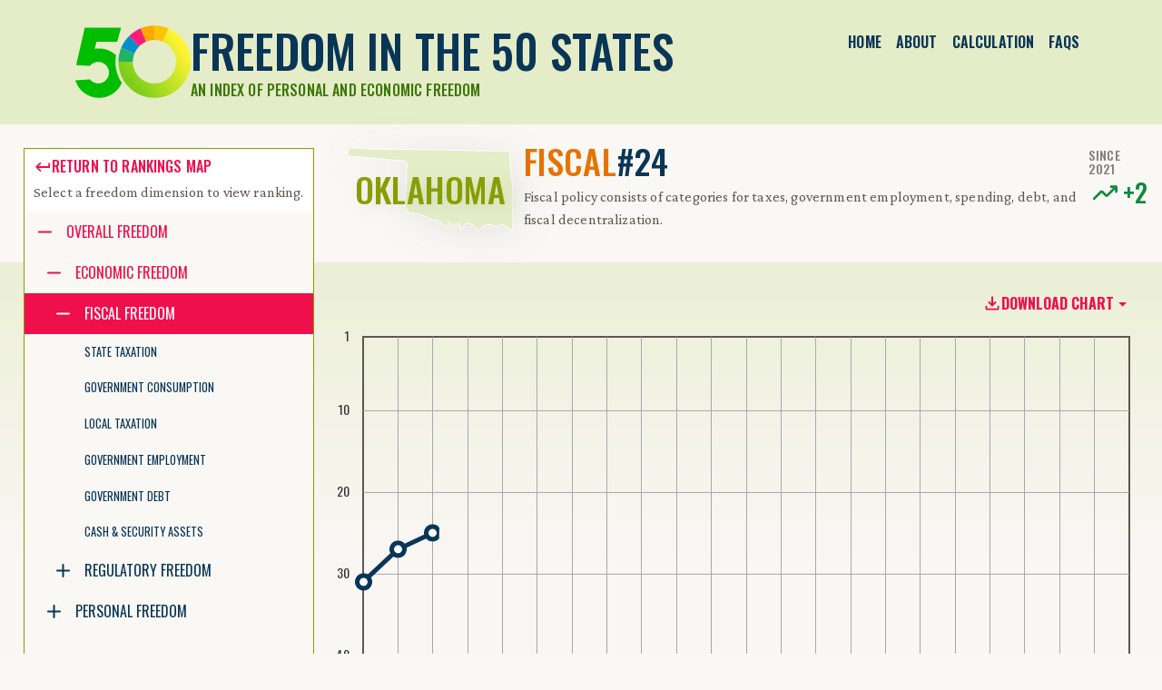

--- FILE ---
content_type: text/html; charset=utf-8
request_url: https://www.freedominthe50states.org/fiscal/oklahoma
body_size: 9078
content:
<!DOCTYPE html><html lang="en" class="__variable_0e1254 __variable_3c0543"><head><script type="text/javascript">try { document.__defineGetter__("referrer",function(){return "";}); } catch (exception) {try {Object.defineProperties(document, {referrer:   { get: function() { return ""; } } } );} catch (exception) {} } </script><meta charSet="utf-8"/><meta name="viewport" content="width=device-width, initial-scale=1"/><link rel="preload" href="/_next/static/media/7ade0b458c0969d5-s.p.woff2" as="font" crossorigin="" type="font/woff2"/><link rel="preload" href="/_next/static/media/7f78a3adbb2adbe3-s.p.woff2" as="font" crossorigin="" type="font/woff2"/><link rel="preload" href="/_next/static/media/9c8b6b1b20cc50e4-s.p.woff2" as="font" crossorigin="" type="font/woff2"/><link rel="preload" href="/_next/static/media/ea226935904cf5db-s.p.woff2" as="font" crossorigin="" type="font/woff2"/><link rel="preload" href="/_next/static/media/f8a669a999c483ca-s.p.woff2" as="font" crossorigin="" type="font/woff2"/><link rel="preload" href="/_next/static/media/fef4fc6ac7501163-s.p.woff2" as="font" crossorigin="" type="font/woff2"/><link rel="preload" as="image" href="/images/f50-logo.svg"/><link rel="stylesheet" href="/_next/static/css/12cc32d4e476320d.css?dpl=dpl_FR6NV8qXh1XHEGsxCsvaJ6PT6Lfb" data-precedence="next"/><link rel="stylesheet" href="/_next/static/css/75a32982118463b7.css?dpl=dpl_FR6NV8qXh1XHEGsxCsvaJ6PT6Lfb" data-precedence="next"/><link rel="stylesheet" href="/_next/static/css/013be41356b1fd06.css?dpl=dpl_FR6NV8qXh1XHEGsxCsvaJ6PT6Lfb" data-precedence="next"/><link rel="stylesheet" href="/_next/static/css/7990742963b36056.css?dpl=dpl_FR6NV8qXh1XHEGsxCsvaJ6PT6Lfb" data-precedence="next"/><link rel="stylesheet" href="/_next/static/css/8c0771257096068b.css?dpl=dpl_FR6NV8qXh1XHEGsxCsvaJ6PT6Lfb" data-precedence="next"/><link rel="stylesheet" href="/_next/static/css/3cc35b3d6f0d2e2b.css?dpl=dpl_FR6NV8qXh1XHEGsxCsvaJ6PT6Lfb" data-precedence="next"/><link rel="stylesheet" href="/_next/static/css/cc23337373f21b5e.css?dpl=dpl_FR6NV8qXh1XHEGsxCsvaJ6PT6Lfb" data-precedence="next"/><link rel="stylesheet" href="/_next/static/css/523487bb66cbf9fd.css?dpl=dpl_FR6NV8qXh1XHEGsxCsvaJ6PT6Lfb" data-precedence="next"/><link rel="stylesheet" href="/_next/static/css/21476960e1505bf6.css?dpl=dpl_FR6NV8qXh1XHEGsxCsvaJ6PT6Lfb" data-precedence="next"/><link rel="stylesheet" href="/_next/static/css/35e9959b6adeaa52.css?dpl=dpl_FR6NV8qXh1XHEGsxCsvaJ6PT6Lfb" data-precedence="next"/><link rel="stylesheet" href="/_next/static/css/ad6c16553de18f3c.css" as="style" data-precedence="dynamic"/><link rel="stylesheet" href="/_next/static/css/763ca897c54b9fc5.css" as="style" data-precedence="dynamic"/><link rel="stylesheet" href="/_next/static/css/ca56458a0e02a359.css" as="style" data-precedence="dynamic"/><link rel="stylesheet" href="/_next/static/css/7e1c6bc6831f3d18.css" as="style" data-precedence="dynamic"/><link rel="preload" as="script" fetchPriority="low" href="/_next/static/chunks/webpack-9c9c09612d4b3972.js?dpl=dpl_FR6NV8qXh1XHEGsxCsvaJ6PT6Lfb"/><script src="/_next/static/chunks/fd9d1056-faa7e43981f0962b.js?dpl=dpl_FR6NV8qXh1XHEGsxCsvaJ6PT6Lfb" async=""></script><script src="/_next/static/chunks/2117-3edb551f1dec8857.js?dpl=dpl_FR6NV8qXh1XHEGsxCsvaJ6PT6Lfb" async=""></script><script src="/_next/static/chunks/main-app-be3d940aef6bd3eb.js?dpl=dpl_FR6NV8qXh1XHEGsxCsvaJ6PT6Lfb" async=""></script><script src="/_next/static/chunks/app/(wrapperStandard)/(category)/%5Bcategory%5D/%5BusState%5D/error-fc84abd4d1221c6d.js?dpl=dpl_FR6NV8qXh1XHEGsxCsvaJ6PT6Lfb" async=""></script><script src="/_next/static/chunks/2972-2744152f7c129a0c.js?dpl=dpl_FR6NV8qXh1XHEGsxCsvaJ6PT6Lfb" async=""></script><script src="/_next/static/chunks/9541-85df4cc0e65949ca.js?dpl=dpl_FR6NV8qXh1XHEGsxCsvaJ6PT6Lfb" async=""></script><script src="/_next/static/chunks/app/(wrapperStandard)/(category)/layout-aa6250469a9b42fc.js?dpl=dpl_FR6NV8qXh1XHEGsxCsvaJ6PT6Lfb" async=""></script><script src="/_next/static/chunks/app/(wrapperStandard)/(category)/error-0afe75053ae20600.js?dpl=dpl_FR6NV8qXh1XHEGsxCsvaJ6PT6Lfb" async=""></script><script src="/_next/static/chunks/8181-2261a99d6f9e937f.js?dpl=dpl_FR6NV8qXh1XHEGsxCsvaJ6PT6Lfb" async=""></script><script src="/_next/static/chunks/9620-ceaaad43d6783549.js?dpl=dpl_FR6NV8qXh1XHEGsxCsvaJ6PT6Lfb" async=""></script><script src="/_next/static/chunks/5878-1712ce36d161cb0b.js?dpl=dpl_FR6NV8qXh1XHEGsxCsvaJ6PT6Lfb" async=""></script><script src="/_next/static/chunks/7969-5f5d8d6814eaeee8.js?dpl=dpl_FR6NV8qXh1XHEGsxCsvaJ6PT6Lfb" async=""></script><script src="/_next/static/chunks/7032-a646af142ea2905b.js?dpl=dpl_FR6NV8qXh1XHEGsxCsvaJ6PT6Lfb" async=""></script><script src="/_next/static/chunks/1102-496f2c61e43f1b65.js?dpl=dpl_FR6NV8qXh1XHEGsxCsvaJ6PT6Lfb" async=""></script><script src="/_next/static/chunks/app/(wrapperStandard)/layout-b5a3adb3d65aa642.js?dpl=dpl_FR6NV8qXh1XHEGsxCsvaJ6PT6Lfb" async=""></script><script src="/_next/static/chunks/app/(wrapperStandard)/error-eb31cb74f3783512.js?dpl=dpl_FR6NV8qXh1XHEGsxCsvaJ6PT6Lfb" async=""></script><script src="/_next/static/chunks/3204-edc6285894292a73.js?dpl=dpl_FR6NV8qXh1XHEGsxCsvaJ6PT6Lfb" async=""></script><script src="/_next/static/chunks/app/(wrapperStandard)/(category)/page-8cc1046b2fdbd85d.js?dpl=dpl_FR6NV8qXh1XHEGsxCsvaJ6PT6Lfb" async=""></script><script src="/_next/static/chunks/app/layout-aa2a593d054c9c7e.js?dpl=dpl_FR6NV8qXh1XHEGsxCsvaJ6PT6Lfb" async=""></script><script src="/_next/static/chunks/app/(wrapperStandard)/(category)/%5Bcategory%5D/%5BusState%5D/page-dcd62c21f8643777.js?dpl=dpl_FR6NV8qXh1XHEGsxCsvaJ6PT6Lfb" async=""></script><link rel="preload" href="https://www.googletagmanager.com/gtag/js?id=G-TPZZBBND05" as="script"/><title>Freedom in the 50 States 2023: Oklahoma Fiscal Freedom | Cato Institute</title><meta name="description" content="Oklahoma ranks #24 in Fiscal Freedom. The Freedom in the 50 States 2023 index from the Cato Institute measures freedom across a range of over 230 policies and across the personal, regulatory and fiscal dimensions."/><meta name="publisher" content="Cato Institute"/><link rel="canonical" href="https://www.freedominthe50states.org/fiscal/oklahoma"/><meta property="og:title" content="Oklahoma Fiscal Freedom"/><meta property="og:description" content="Oklahoma ranks #24 in Fiscal Freedom. The Freedom in the 50 States 2023 index from the Cato Institute measures freedom across a range of over 230 policies and across the personal, regulatory and fiscal dimensions."/><meta property="og:url" content="https://www.freedominthe50states.org/fiscal/oklahoma"/><meta name="twitter:card" content="summary"/><meta name="twitter:title" content="Oklahoma Fiscal Freedom"/><meta name="twitter:description" content="Oklahoma ranks #24 in Fiscal Freedom. The Freedom in the 50 States 2023 index from the Cato Institute measures freedom across a range of over 230 policies and across the personal, regulatory and fiscal dimensions."/><link rel="icon" href="/icon.svg?87ad8e80af7cc524" type="image/svg+xml" sizes="any"/><meta name="next-size-adjust"/><script src="/_next/static/chunks/polyfills-42372ed130431b0a.js?dpl=dpl_FR6NV8qXh1XHEGsxCsvaJ6PT6Lfb" noModule=""></script></head><body><div role="" class="header text-bg-secondary navbar navbar-expand navbar-light"><div class="container flex-column flex-lg-row align-items-lg-start"><a class="header__brand d-flex flex-row gap-3 align-items-center navbar-brand" href="/"><img alt="Freedom in the 50 States logo" loading="eager" width="127" height="80" decoding="async" data-nimg="1" class="header__logo" style="color:transparent" src="/images/f50-logo.svg"/><div><h1 class="header__sitename text-dark spacer--half-rem--bottom">Freedom in the 50 States</h1><h5 class="header__tagline mb-0">An Index of Personal and Economic Freedom</h5></div></a><nav class="header__nav navbar-nav nav-fill"><div class="nav-item-0 nav-item"><a data-rr-ui-event-key="/" class="nav-link-0 nav-link active" href="/">Home</a></div><div class="nav-item-1 nav-item"><a data-rr-ui-event-key="/about" class="nav-link-1 nav-link" href="/about">About</a></div><div class="nav-item-2 nav-item"><a data-rr-ui-event-key="/calculation" class="nav-link-2 nav-link" href="/calculation">Calculation</a></div><div class="nav-item-3 nav-item"><a data-rr-ui-event-key="/faq" class="nav-link-3 nav-link" href="/faq">FAQs</a></div></nav></div></div><main><div class="bg-content pb-4"><div class="container-xxl gx-0"><div class="category-header category-header--chart" id="category-header"><div class="category-header__title text-bg-body"><!--$--><span aria-live="polite" aria-busy="true"><span class="react-loading-skeleton" style="margin-bottom:var(--spacer4)">‌</span><br/><span class="react-loading-skeleton" style="margin-bottom:var(--spacer4)">‌</span><br/><span class="react-loading-skeleton" style="margin-bottom:var(--spacer4)">‌</span><br/></span><!--/$--></div><div class="category-header__sidebar"><div class="category-header__switcher border border-thin"><div class="card category-header__switcher__header text-bg-white border-0"><div class="card-body"><div class="fs-md card-text p-mb-last-child-0"><a class="h6 text-link" href="/fiscal"><div class="text-icon-inline link-hover-decoration flex-row d-inline-flex align-items-center column-gap-3"><div class="icon__wrapper icon__wrapper--keyboard-return"><svg class="icon icon--keyboard-return" role="img"><use href="/sprites/sprites.svg#sprite-keyboard-return"></use></svg></div><div class="text-icon-inline__content">Return to rankings map</div></div></a><div>Select a freedom dimension to view ranking.</div></div></div></div><div class="category-header__switcher__tree text-bg-body"><div class="rct-tree-root"><div style="min-height:30px;position:relative" role="tree" data-rct-tree="category-tree"><div id="rct-livedescription-category-tree" style="clip:rect(0 0 0 0);clip-path:inset(50%);height:1px;overflow:hidden;position:absolute;white-space:nowrap;width:1px"><div aria-live="off">
    <p>Accessibility guide for tree .</p>
    <p>
      Navigate the tree with the arrow keys. Common tree hotkeys apply. Further keybindings are available:
    </p>
    <ul>
      <li>enter to execute primary action on focused item</li>
      <li>f2 to start renaming the focused item</li>
      <li>escape to abort renaming an item</li>
      <li>control+d to start dragging selected items</li>
    </ul>
  </div></div><ul class="rct-tree-items-container"><li role="treeitem" aria-expanded="false" class="rct-tree-item-li rct-tree-item-li-isFolder"><div data-rct-item-container="true" style="--depthOffset:10px" class="rct-tree-item-title-container rct-tree-item-title-container-isFolder"><div class="rct-tree-item-arrow-isFolder rct-tree-item-arrow" aria-hidden="true" tabindex="-1"><div class="icon__wrapper icon__wrapper--add"><svg class="icon icon--add" role="img"><use href="/sprites/sprites.svg#sprite-add"></use></svg></div></div><button type="button" tabindex="-1" data-rct-item-interactive="true" data-rct-item-focus="false" data-rct-item-id="overall" class="rct-tree-item-button rct-tree-item-button-isFolder">Overall Freedom</button></div></li></ul></div></div></div></div></div><div class="category-header__content"><div class="category-header__content__inner"><!--$--><div class="d-flex align-items-center justify-content-center h-100 w-100"><div class="loading-spinner d-flex flex-column justify-content-center align-items-center gap-7"><div class="dot-spin loading-dots__spinner" role="status"></div></div></div><!--/$--></div></div></div></div></div><article class="text-bg-white py-6"><!--$--><!--$--><div class="container spacer--standout--bottom"><div class="row row-gap-6"><div class="col-12 col-lg-9 order-0 order-lg-1"><div class="article-wrapper"><section><h3>Policy Recommendations</h3><div class="policy-recommendations p-mb-last-child-0"><ul><li><strong>Fiscal</strong> Reduce the bloated government payroll and apply the proceeds to reduce the sales tax.</li><li><strong>Regulatory</strong> Significantly reform occupational licensing, initiating a robust sunrise review process and expanding scope of practice for health care paraprofessionals.</li><li><strong>Personal</strong> Legalize sports betting and avoid tax loss to neighboring states.</li></ul></div></section></div></div><div class="col-12 col-lg-3 order-lg-0"><a href="https://cdn.freedominthe50states.org/download/2023/onesheet/OK.pdf" class="w-100 state-pdf-download"><img alt="Oklahoma print version" loading="lazy" width="228" height="170" decoding="async" data-nimg="1" class="img-fluid w-100" style="color:transparent" srcSet="/_next/image?url=%2Fimages%2Fstatepdf%2FOK.png&amp;w=256&amp;q=75&amp;dpl=dpl_FR6NV8qXh1XHEGsxCsvaJ6PT6Lfb 1x, /_next/image?url=%2Fimages%2Fstatepdf%2FOK.png&amp;w=640&amp;q=75&amp;dpl=dpl_FR6NV8qXh1XHEGsxCsvaJ6PT6Lfb 2x" src="/_next/image?url=%2Fimages%2Fstatepdf%2FOK.png&amp;w=640&amp;q=75&amp;dpl=dpl_FR6NV8qXh1XHEGsxCsvaJ6PT6Lfb"/><button type="button" class="w-100 state-pdf-download__button btn btn-primary"><div class="text-icon-inline link-hover-decoration flex-row d-inline-flex align-items-center column-gap-3"><div class="icon__wrapper icon__wrapper--pdf"><svg class="icon icon--pdf" role="img"><use href="/sprites/sprites.svg#sprite-pdf"></use></svg></div><div class="text-icon-inline__content">Download PDF</div></div></button></a></div></div></div><div class="article-wrapper"><section><h3>Analysis</h3><div class="fs-xxl p-mb-last-child-0"><p>Oklahoma is among the most improved states for the 2000–22 period, with some regression in 2015–16 and then a return to the upswing more recently. It used to be a bottom-10 state for overall freedom and second worst for personal freedom. Now the Sooner State is about average on both because of rising absolute personal freedom and declining relative economic freedom.</p><p>Oklahoma is a top-10 state in America on tax burden. However, it is also fiscally centralized. Local taxation is about 3.2 percent of adjusted personal income, whereas state taxation is 5.1 percent. Yet both types of taxes have risen during the past decade. State and local debt is much lower than average (9.6 percent of adjusted income), but so are financial assets of state and local governments (18.0 percent of adjusted income). Government employment is much higher than average (14.4 percent of private employment) but shrinking since the high of 16.8 percent in 2009, and government GDP share is also high (11.47 percent of income).</p><p>Land-use regulation is quite light in Oklahoma; in fact, it is a top-two state despite not restraining eminent domain for private gain and banning employers from prohibiting guns in their own parking lots. Labor law is average, with a right-to-work law and no state-level minimum wage. However, some backsliding took place in 2016 after a 2014 repeal of mandated workers’ compensation coverage. Moreover, the state has a stricter-than-federal anti-discrimination law and a long-standing ban on noncompete agreements. Telecommunications and cable have gone unreformed. Occupational licensing has grown over time and is more extensive than average. Nurses’ practice freedom is mixed, with nurses losing any autonomous practice in 2014, but the state did join the Nurse Licensure Compact in 2017. Physician assistants and dental hygienists are relatively free. Insurance freedom is high, with rate filing liberalized in 2010. However, rate classification prohibitions were reenacted in 2018 after being eliminated in 2013. The state does have a general prohibition on sales below cost, a price-gouging law, a certificate-of-need law for medical facilities, and a ban on Tesla’s direct-sales model. The court system is relatively good because of tort reforms.</p><p>Oklahoma is a mass-incarcerating state, and federal data show the situation worsened significantly in the 2013–15 period. It is modestly better than this today, though still quite bad. Despite that, victimless crime arrests as a percentage of all arrests declined from about 2005 to 2013, then edged up consistently to the present. The decline has been steady as a percentage of the population. Drug arrests have bounced around but are now down significantly. Civil asset forfeiture reform has not gone far, but revenues from it are generally down. The mandatory minimum sentence is two years for even small-scale cultivation of marijuana. The state enacted medical marijuana in 2018. For a state without a government liquor monopoly, Oklahoma does average on alcohol freedom. It has a near-total ban on direct wine shipment and a ban on beer and spirits in grocery stores. The state passed mandatory server training in 2018, but blue laws and happy hour bans were eliminated. Casino gambling was legalized in 2005, but social gambling and sports betting are still illegal. Educational freedom has grown recently, with a very limited voucher law passed in 2010, a modest tax benefit for contributions to private scholarship funds enacted in 2011, and public school choice passed in 2021. Homeschools and private schools are virtually unregulated, and a statute was enacted in 2016 codifying the existing homeschool legal regime. Tobacco freedom was relatively good with limited smoking bans, but it has declined to below average with a substantial tax increase in 2018. Gun laws are a high point, with the state coming in 17th. Constitutional carry passed in 2019. There is an affirmative action ban in public services.</p></div></section></div><!--/$--><!--/$--></article></main><footer class="footer text-bg-dark py-5"><div class="container"><div class="footer__inner"><div class="footer__menus row-gap-5 column-gap-1 column-gap-sm-5"><div class="action-block"><h6 class="action-block__label mb-3">Menu</h6><div class="action-block__nav flex-column gap-3 footer__nav nav"><div class="nav-item-0 nav-item"><a data-rr-ui-event-key="/about" class="nav-link-0 nav-link" href="/about">About</a></div><div class="nav-item-1 nav-item"><a data-rr-ui-event-key="/calculation" class="nav-link-1 nav-link" href="/calculation">Calculation</a></div><div class="nav-item-2 nav-item"><a data-rr-ui-event-key="/faq" class="nav-link-2 nav-link" href="/faq">FAQs</a></div></div></div><div class="action-block"><h6 class="action-block__label mb-3">Download</h6><div class="action-block__nav flex-column gap-3 footer__nav nav"><div class="nav-item-0 nav-item"><a data-rr-ui-event-key="https://cdn.freedominthe50states.org/download/2023/print-edition-2023.pdf" class="nav-link-0 nav-link" href="https://cdn.freedominthe50states.org/download/2023/print-edition-2023.pdf"><div class="text-icon-inline link-hover-decoration flex-row d-inline-flex align-items-center column-gap-3"><div class="icon__wrapper icon__wrapper--pdf"><svg class="icon icon--pdf" role="img"><use href="/sprites/sprites.svg#sprite-pdf"></use></svg></div><div class="text-icon-inline__content"><span class="d-none d-xl-inline">Download</span> PDF</div></div></a></div><div class="nav-item-1 nav-item"><a data-rr-ui-event-key="https://cdn.freedominthe50states.org/download/2023/Freedom_In_The_50_States_2023.xlsx" class="nav-link-1 nav-link" href="https://cdn.freedominthe50states.org/download/2023/Freedom_In_The_50_States_2023.xlsx"><div class="text-icon-inline link-hover-decoration flex-row d-inline-flex align-items-center column-gap-3"><div class="icon__wrapper icon__wrapper--excel"><svg class="icon icon--excel" role="img"><use href="/sprites/sprites.svg#sprite-excel"></use></svg></div><div class="text-icon-inline__content"><span class="d-none d-xl-inline">Download</span> Data</div></div></a></div></div></div><div class="action-block share-tools"><h6 class="action-block__label mb-3">Share</h6><div class="action-block__nav flex-column gap-3 nav"><div class="nav-item-0 nav-item"><a data-social-network="Email" data-social-target="https://www.freedominthe50states.org/" data-rr-ui-event-key="mailto:?subject=How%20free%20is%20your%20state%3F&amp;body=How%20free%20is%20your%20state%3F%20Find%20out!%20The%20Freedom%20in%20the%2050%20States%202023%20index%20from%20the%20Cato%20Institute%20measures%20freedom%20across%20a%20range%20of%20over%20230%20policies%20and%20across%20personal%2C%20regulatory%20and%20fiscal%20dimensions.%0A%0A%0Ahttps%3A%2F%2Fwww.freedominthe50states.org%2F%3Futm_source%3Dsocial%26utm_medium%3Demail%26utm_campaign%3DCato%2BSocial%2BShare" class="nav-link-0 nav-link" href="mailto:?subject=How%20free%20is%20your%20state%3F&amp;body=How%20free%20is%20your%20state%3F%20Find%20out!%20The%20Freedom%20in%20the%2050%20States%202023%20index%20from%20the%20Cato%20Institute%20measures%20freedom%20across%20a%20range%20of%20over%20230%20policies%20and%20across%20personal%2C%20regulatory%20and%20fiscal%20dimensions.%0A%0A%0Ahttps%3A%2F%2Fwww.freedominthe50states.org%2F%3Futm_source%3Dsocial%26utm_medium%3Demail%26utm_campaign%3DCato%2BSocial%2BShare"><div class="text-icon-inline link-hover-decoration flex-row d-inline-flex align-items-center column-gap-3"><div class="icon__wrapper icon__wrapper--email"><svg class="icon icon--email" role="img"><use href="/sprites/sprites.svg#sprite-email"></use></svg></div><div class="text-icon-inline__content">Email</div></div></a></div><div class="nav-item-1 nav-item"><a target="_blank" data-social-network="Facebook" data-social-target="https://www.freedominthe50states.org/" data-rr-ui-event-key="https://www.facebook.com/dialog/share?app_id=158687980817033&amp;href=https%3A%2F%2Fwww.freedominthe50states.org%2F%3Futm_source%3Dsocial%26utm_medium%3Dfacebook%26utm_campaign%3DCato%2BSocial%2BShare&amp;hashtag=%23FreeStates" class="nav-link-1 nav-link" href="https://www.facebook.com/dialog/share?app_id=158687980817033&amp;href=https%3A%2F%2Fwww.freedominthe50states.org%2F%3Futm_source%3Dsocial%26utm_medium%3Dfacebook%26utm_campaign%3DCato%2BSocial%2BShare&amp;hashtag=%23FreeStates"><div class="text-icon-inline link-hover-decoration flex-row d-inline-flex align-items-center column-gap-3"><div class="icon__wrapper icon__wrapper--facebook"><svg class="icon icon--facebook" role="img"><use href="/sprites/sprites.svg#sprite-facebook"></use></svg></div><div class="text-icon-inline__content">Facebook</div></div></a></div><div class="nav-item-2 nav-item"><a target="_blank" data-social-network="LinkedIn" data-social-target="https://www.freedominthe50states.org/" data-rr-ui-event-key="https://www.linkedin.com/shareArticle?mini=true&amp;source=Cato+Institute&amp;url=https%3A%2F%2Fwww.freedominthe50states.org%2F%3Futm_source%3Dsocial%26utm_medium%3Dlinkedin%26utm_campaign%3DCato%2BSocial%2BShare&amp;title=How+free+is+your+state%3F" class="nav-link-2 nav-link" href="https://www.linkedin.com/shareArticle?mini=true&amp;source=Cato+Institute&amp;url=https%3A%2F%2Fwww.freedominthe50states.org%2F%3Futm_source%3Dsocial%26utm_medium%3Dlinkedin%26utm_campaign%3DCato%2BSocial%2BShare&amp;title=How+free+is+your+state%3F"><div class="text-icon-inline link-hover-decoration flex-row d-inline-flex align-items-center column-gap-3"><div class="icon__wrapper icon__wrapper--linkedin"><svg class="icon icon--linkedin" role="img"><use href="/sprites/sprites.svg#sprite-linkedin"></use></svg></div><div class="text-icon-inline__content">LinkedIn</div></div></a></div><div class="nav-item-3 nav-item"><a target="_blank" data-social-network="Reddit" data-social-target="https://www.freedominthe50states.org/" data-rr-ui-event-key="https://reddit.com/https%3A%2F%2Fwww.freedominthe50states.org%2F%3Futm_source%3Dsocial%26utm_medium%3Dreddit%26utm_campaign%3DCato%2BSocial%2BShare" class="nav-link-3 nav-link" href="https://reddit.com/https%3A%2F%2Fwww.freedominthe50states.org%2F%3Futm_source%3Dsocial%26utm_medium%3Dreddit%26utm_campaign%3DCato%2BSocial%2BShare"><div class="text-icon-inline link-hover-decoration flex-row d-inline-flex align-items-center column-gap-3"><div class="icon__wrapper icon__wrapper--reddit"><svg class="icon icon--reddit" role="img"><use href="/sprites/sprites.svg#sprite-reddit"></use></svg></div><div class="text-icon-inline__content">Reddit</div></div></a></div><div class="nav-item-4 nav-item"><a target="_blank" data-social-network="X" data-social-target="https://www.freedominthe50states.org/" data-rr-ui-event-key="https://x.com/intent/tweet?text=How+free+is+your+state%3F&amp;hashtags=FreeStates&amp;url=https%3A%2F%2Fwww.freedominthe50states.org%2F%3Futm_source%3Dsocial%26utm_medium%3Dx%26utm_campaign%3DCato%2BSocial%2BShare&amp;via=CatoInstitute&amp;related=Libertarianism" class="nav-link-4 nav-link" href="https://x.com/intent/tweet?text=How+free+is+your+state%3F&amp;hashtags=FreeStates&amp;url=https%3A%2F%2Fwww.freedominthe50states.org%2F%3Futm_source%3Dsocial%26utm_medium%3Dx%26utm_campaign%3DCato%2BSocial%2BShare&amp;via=CatoInstitute&amp;related=Libertarianism"><div class="text-icon-inline link-hover-decoration flex-row d-inline-flex align-items-center column-gap-3"><div class="icon__wrapper icon__wrapper--x"><svg class="icon icon--x" role="img"><use href="/sprites/sprites.svg#sprite-x"></use></svg></div><div class="text-icon-inline__content">x</div></div></a></div></div></div></div><div class="footer__about"><h4>Freedom in the 50 States</h4><div class="">This edition again improves on the methodology for weighting and combining state and local policies to create a comprehensive index. Authors William Ruger and Jason Sorens introduce many new policy variables suggested by readers and changes in the broader policy environment (for example, vaping regulations). More than 230 policy variables and their sources remain available to the public on this website.</div></div><div class="footer__logo d-flex flex-column align-items-center align-items-md-baseline"><div class="cato-logo__wrapper"><a class="cato-logo__link" rel="me" target="_blank" href="https://www.cato.org"><svg class="cato-logo" role="img" aria-label="Cato Institute logo"><use href="/sprites/logo.svg#sprite-cato-logo"></use></svg></a></div><div class="fs-xxl mt-5"><p>1000 Massachusetts Ave. NW<br/>Washington, DC 20001-5403</p>202-842-0200</div></div></div></div></footer><script src="/_next/static/chunks/webpack-9c9c09612d4b3972.js?dpl=dpl_FR6NV8qXh1XHEGsxCsvaJ6PT6Lfb" async=""></script><script>(self.__next_f=self.__next_f||[]).push([0]);self.__next_f.push([2,null])</script><script>self.__next_f.push([1,"1:HL[\"/_next/static/media/7ade0b458c0969d5-s.p.woff2\",\"font\",{\"crossOrigin\":\"\",\"type\":\"font/woff2\"}]\n2:HL[\"/_next/static/media/7f78a3adbb2adbe3-s.p.woff2\",\"font\",{\"crossOrigin\":\"\",\"type\":\"font/woff2\"}]\n3:HL[\"/_next/static/media/9c8b6b1b20cc50e4-s.p.woff2\",\"font\",{\"crossOrigin\":\"\",\"type\":\"font/woff2\"}]\n4:HL[\"/_next/static/media/ea226935904cf5db-s.p.woff2\",\"font\",{\"crossOrigin\":\"\",\"type\":\"font/woff2\"}]\n5:HL[\"/_next/static/media/f8a669a999c483ca-s.p.woff2\",\"font\",{\"crossOrigin\":\"\",\"type\":\"font/woff2\"}]\n6:HL[\"/_next/static/media/fef4fc6ac7501163-s.p.woff2\",\"font\",{\"crossOrigin\":\"\",\"type\":\"font/woff2\"}]\n7:HL[\"/_next/static/css/12cc32d4e476320d.css?dpl=dpl_FR6NV8qXh1XHEGsxCsvaJ6PT6Lfb\",\"style\"]\n8:HL[\"/_next/static/css/75a32982118463b7.css?dpl=dpl_FR6NV8qXh1XHEGsxCsvaJ6PT6Lfb\",\"style\"]\n9:HL[\"/_next/static/css/013be41356b1fd06.css?dpl=dpl_FR6NV8qXh1XHEGsxCsvaJ6PT6Lfb\",\"style\"]\na:HL[\"/_next/static/css/7990742963b36056.css?dpl=dpl_FR6NV8qXh1XHEGsxCsvaJ6PT6Lfb\",\"style\"]\nb:HL[\"/_next/static/css/8c0771257096068b.css?dpl=dpl_FR6NV8qXh1XHEGsxCsvaJ6PT6Lfb\",\"style\"]\nc:HL[\"/_next/static/css/3cc35b3d6f0d2e2b.css?dpl=dpl_FR6NV8qXh1XHEGsxCsvaJ6PT6Lfb\",\"style\"]\nd:HL[\"/_next/static/css/cc23337373f21b5e.css?dpl=dpl_FR6NV8qXh1XHEGsxCsvaJ6PT6Lfb\",\"style\"]\ne:HL[\"/_next/static/css/523487bb66cbf9fd.css?dpl=dpl_FR6NV8qXh1XHEGsxCsvaJ6PT6Lfb\",\"style\"]\nf:HL[\"/_next/static/css/21476960e1505bf6.css?dpl=dpl_FR6NV8qXh1XHEGsxCsvaJ6PT6Lfb\",\"style\"]\n10:HL[\"/_next/static/css/35e9959b6adeaa52.css?dpl=dpl_FR6NV8qXh1XHEGsxCsvaJ6PT6Lfb\",\"style\"]\n"])</script><script>self.__next_f.push([1,"11:I[12846,[],\"\"]\n14:I[4707,[],\"\"]\n17:I[79679,[\"9111\",\"static/chunks/app/(wrapperStandard)/(category)/%5Bcategory%5D/%5BusState%5D/error-fc84abd4d1221c6d.js?dpl=dpl_FR6NV8qXh1XHEGsxCsvaJ6PT6Lfb\"],\"default\"]\n18:I[36423,[],\"\"]\n19:I[46028,[\"2972\",\"static/chunks/2972-2744152f7c129a0c.js?dpl=dpl_FR6NV8qXh1XHEGsxCsvaJ6PT6Lfb\",\"9541\",\"static/chunks/9541-85df4cc0e65949ca.js?dpl=dpl_FR6NV8qXh1XHEGsxCsvaJ6PT6Lfb\",\"4394\",\"static/chunks/app/(wrapperStandard)/(category)/layout-aa6250469a9b42fc.js?dpl=dpl_FR6NV8qXh1XHEGsxCsvaJ6PT6Lfb\"],\"default\",1]\n1a:I[95123,[\"7908\",\"static/chunks/app/(wrapperStandard)/(category)/error-0afe75053ae20600.js?dpl=dpl_FR6NV8qXh1XHEGsxCsvaJ6PT6Lfb\"],\"default\"]\n1b:I[87736,[\"8181\",\"static/chunks/8181-2261a99d6f9e937f.js?dpl=dpl_FR6NV8qXh1XHEGsxCsvaJ6PT6Lfb\",\"2972\",\"static/chunks/2972-2744152f7c129a0c.js?dpl=dpl_FR6NV8qXh1XHEGsxCsvaJ6PT6Lfb\",\"9620\",\"static/chunks/9620-ceaaad43d6783549.js?dpl=dpl_FR6NV8qXh1XHEGsxCsvaJ6PT6Lfb\",\"5878\",\"static/chunks/5878-1712ce36d161cb0b.js?dpl=dpl_FR6NV8qXh1XHEGsxCsvaJ6PT6Lfb\",\"7969\",\"static/chunks/7969-5f5d8d6814eaeee8.js?dpl=dpl_FR6NV8qXh1XHEGsxCsvaJ6PT6Lfb\",\"7032\",\"static/chunks/7032-a646af142ea2905b.js?dpl=dpl_FR6NV8qXh1XHEGsxCsvaJ6PT6Lfb\",\"1102\",\"static/chunks/1102-496f2c61e43f1b65.js?dpl=dpl_FR6NV8qXh1XHEGsxCsvaJ6PT6Lfb\",\"3994\",\"static/chunks/app/(wrapperStandard)/layout-b5a3adb3d65aa642.js?dpl=dpl_FR6NV8qXh1XHEGsxCsvaJ6PT6Lfb\"],\"default\"]\n1c:I[35787,[\"6341\",\"static/chunks/app/(wrapperStandard)/error-eb31cb74f3783512.js?dpl=dpl_FR6NV8qXh1XHEGsxCsvaJ6PT6Lfb\"],\"default\"]\n1d:I[36375,[\"8181\",\"static/chunks/8181-2261a99d6f9e937f.js?dpl=dpl_FR6NV8qXh1XHEGsxCsvaJ6PT6Lfb\",\"2972\",\"static/chunks/2972-2744152f7c129a0c.js?dpl=dpl_FR6NV8qXh1XHEGsxCsvaJ6PT6Lfb\",\"9620\",\"static/chunks/9620-ceaaad43d6783549.js?dpl=dpl_FR6NV8qXh1XHEGsxCsvaJ6PT6Lfb\",\"7032\",\"static/chunks/7032-a646af142ea2905b.js?dpl=dpl_FR6NV8qXh1XHEGsxCsvaJ6PT6Lfb\",\"3204\",\"static/chunks/3204-edc6285894292a73.js?dpl=dpl_FR6NV8qXh1XHEGsxCsvaJ6PT6Lfb\",\"4081\",\"static/chunks/app/(wrapperStandard)/(category)/page-8cc1046"])</script><script>self.__next_f.push([1,"b2fdbd85d.js?dpl=dpl_FR6NV8qXh1XHEGsxCsvaJ6PT6Lfb\"],\"default\"]\n1e:I[72972,[\"8181\",\"static/chunks/8181-2261a99d6f9e937f.js?dpl=dpl_FR6NV8qXh1XHEGsxCsvaJ6PT6Lfb\",\"2972\",\"static/chunks/2972-2744152f7c129a0c.js?dpl=dpl_FR6NV8qXh1XHEGsxCsvaJ6PT6Lfb\",\"9620\",\"static/chunks/9620-ceaaad43d6783549.js?dpl=dpl_FR6NV8qXh1XHEGsxCsvaJ6PT6Lfb\",\"7032\",\"static/chunks/7032-a646af142ea2905b.js?dpl=dpl_FR6NV8qXh1XHEGsxCsvaJ6PT6Lfb\",\"3204\",\"static/chunks/3204-edc6285894292a73.js?dpl=dpl_FR6NV8qXh1XHEGsxCsvaJ6PT6Lfb\",\"4081\",\"static/chunks/app/(wrapperStandard)/(category)/page-8cc1046b2fdbd85d.js?dpl=dpl_FR6NV8qXh1XHEGsxCsvaJ6PT6Lfb\"],\"\"]\n1f:I[88003,[\"3185\",\"static/chunks/app/layout-aa2a593d054c9c7e.js?dpl=dpl_FR6NV8qXh1XHEGsxCsvaJ6PT6Lfb\"],\"\"]\n20:I[33888,[\"5878\",\"static/chunks/5878-1712ce36d161cb0b.js?dpl=dpl_FR6NV8qXh1XHEGsxCsvaJ6PT6Lfb\",\"89\",\"static/chunks/app/(wrapperStandard)/(category)/%5Bcategory%5D/%5BusState%5D/page-dcd62c21f8643777.js?dpl=dpl_FR6NV8qXh1XHEGsxCsvaJ6PT6Lfb\"],\"default\"]\n22:I[61060,[],\"\"]\n15:[\"category\",\"fiscal\",\"d\"]\n16:[\"usState\",\"oklahoma\",\"d\"]\n23:[]\n"])</script><script>self.__next_f.push([1,"0:[\"$\",\"$L11\",null,{\"buildId\":\"o4SVLEAHh9tNz8P0U2eJ0\",\"assetPrefix\":\"\",\"urlParts\":[\"\",\"fiscal\",\"oklahoma\"],\"initialTree\":[\"\",{\"children\":[\"(wrapperStandard)\",{\"children\":[\"(category)\",{\"children\":[[\"category\",\"fiscal\",\"d\"],{\"children\":[[\"usState\",\"oklahoma\",\"d\"],{\"children\":[\"__PAGE__?{\\\"category\\\":\\\"fiscal\\\",\\\"usState\\\":\\\"oklahoma\\\"}\",{}]}]}]}]}]},\"$undefined\",\"$undefined\",true],\"initialSeedData\":[\"\",{\"children\":[\"(wrapperStandard)\",{\"children\":[\"(category)\",{\"children\":[[\"category\",\"fiscal\",\"d\"],{\"children\":[[\"usState\",\"oklahoma\",\"d\"],{\"children\":[\"__PAGE__\",{},[[\"$L12\",\"$L13\",[[\"$\",\"link\",\"0\",{\"rel\":\"stylesheet\",\"href\":\"/_next/static/css/21476960e1505bf6.css?dpl=dpl_FR6NV8qXh1XHEGsxCsvaJ6PT6Lfb\",\"precedence\":\"next\",\"crossOrigin\":\"$undefined\"}],[\"$\",\"link\",\"1\",{\"rel\":\"stylesheet\",\"href\":\"/_next/static/css/35e9959b6adeaa52.css?dpl=dpl_FR6NV8qXh1XHEGsxCsvaJ6PT6Lfb\",\"precedence\":\"next\",\"crossOrigin\":\"$undefined\"}]]],null],null]},[null,[\"$\",\"$L14\",null,{\"parallelRouterKey\":\"children\",\"segmentPath\":[\"children\",\"(wrapperStandard)\",\"children\",\"(category)\",\"children\",\"$15\",\"children\",\"$16\",\"children\"],\"error\":\"$17\",\"errorStyles\":[],\"errorScripts\":[],\"template\":[\"$\",\"$L18\",null,{}],\"templateStyles\":\"$undefined\",\"templateScripts\":\"$undefined\",\"notFound\":\"$undefined\",\"notFoundStyles\":\"$undefined\"}]],[[\"$\",\"div\",null,{\"className\":\"d-flex align-items-center justify-content-center h-100 w-100\",\"children\":[\"$\",\"div\",null,{\"className\":\"loading-spinner d-flex flex-column justify-content-center align-items-center gap-7\",\"children\":[[\"$\",\"div\",null,{\"className\":\"dot-spin loading-dots__spinner\",\"role\":\"status\"}],\"$undefined\"]}]}],[],[]]]},[null,[\"$\",\"$L14\",null,{\"parallelRouterKey\":\"children\",\"segmentPath\":[\"children\",\"(wrapperStandard)\",\"children\",\"(category)\",\"children\",\"$15\",\"children\"],\"error\":\"$undefined\",\"errorStyles\":\"$undefined\",\"errorScripts\":\"$undefined\",\"template\":[\"$\",\"$L18\",null,{}],\"templateStyles\":\"$undefined\",\"templateScripts\":\"$undefined\",\"notFound\":\"$undefined\",\"notFoundStyles\":\"$undefined\"}]],null]},[[[[\"$\",\"link\",\"0\",{\"rel\":\"stylesheet\",\"href\":\"/_next/static/css/3cc35b3d6f0d2e2b.css?dpl=dpl_FR6NV8qXh1XHEGsxCsvaJ6PT6Lfb\",\"precedence\":\"next\",\"crossOrigin\":\"$undefined\"}],[\"$\",\"link\",\"1\",{\"rel\":\"stylesheet\",\"href\":\"/_next/static/css/cc23337373f21b5e.css?dpl=dpl_FR6NV8qXh1XHEGsxCsvaJ6PT6Lfb\",\"precedence\":\"next\",\"crossOrigin\":\"$undefined\"}],[\"$\",\"link\",\"2\",{\"rel\":\"stylesheet\",\"href\":\"/_next/static/css/523487bb66cbf9fd.css?dpl=dpl_FR6NV8qXh1XHEGsxCsvaJ6PT6Lfb\",\"precedence\":\"next\",\"crossOrigin\":\"$undefined\"}]],[\"$\",\"$L19\",null,{\"children\":[\"$\",\"$L14\",null,{\"parallelRouterKey\":\"children\",\"segmentPath\":[\"children\",\"(wrapperStandard)\",\"children\",\"(category)\",\"children\"],\"error\":\"$1a\",\"errorStyles\":[],\"errorScripts\":[],\"template\":[\"$\",\"$L18\",null,{}],\"templateStyles\":\"$undefined\",\"templateScripts\":\"$undefined\",\"notFound\":\"$undefined\",\"notFoundStyles\":\"$undefined\"}],\"params\":{}}]],null],[[\"$\",\"div\",null,{\"className\":\"d-flex align-items-center justify-content-center h-100 w-100\",\"children\":[\"$\",\"div\",null,{\"className\":\"loading-spinner d-flex flex-column justify-content-center align-items-center gap-7\",\"children\":[[\"$\",\"div\",null,{\"className\":\"dot-spin loading-dots__spinner\",\"role\":\"status\"}],\"$undefined\"]}]}],[],[]]]},[[[[\"$\",\"link\",\"0\",{\"rel\":\"stylesheet\",\"href\":\"/_next/static/css/013be41356b1fd06.css?dpl=dpl_FR6NV8qXh1XHEGsxCsvaJ6PT6Lfb\",\"precedence\":\"next\",\"crossOrigin\":\"$undefined\"}],[\"$\",\"link\",\"1\",{\"rel\":\"stylesheet\",\"href\":\"/_next/static/css/7990742963b36056.css?dpl=dpl_FR6NV8qXh1XHEGsxCsvaJ6PT6Lfb\",\"precedence\":\"next\",\"crossOrigin\":\"$undefined\"}],[\"$\",\"link\",\"2\",{\"rel\":\"stylesheet\",\"href\":\"/_next/static/css/8c0771257096068b.css?dpl=dpl_FR6NV8qXh1XHEGsxCsvaJ6PT6Lfb\",\"precedence\":\"next\",\"crossOrigin\":\"$undefined\"}]],[[\"$\",\"$L1b\",null,{}],[\"$\",\"main\",null,{\"children\":[\"$\",\"$L14\",null,{\"parallelRouterKey\":\"children\",\"segmentPath\":[\"children\",\"(wrapperStandard)\",\"children\"],\"error\":\"$1c\",\"errorStyles\":[],\"errorScripts\":[],\"template\":[\"$\",\"$L18\",null,{}],\"templateStyles\":\"$undefined\",\"templateScripts\":\"$undefined\",\"notFound\":\"$undefined\",\"notFoundStyles\":\"$undefined\"}]}],[\"$\",\"footer\",null,{\"className\":\"footer text-bg-dark py-5\",\"children\":[\"$\",\"div\",null,{\"className\":\"container\",\"children\":[\"$\",\"div\",null,{\"className\":\"footer__inner\",\"children\":[[\"$\",\"div\",null,{\"className\":\"footer__menus row-gap-5 column-gap-1 column-gap-sm-5\",\"children\":[[\"$\",\"$L1d\",null,{\"label\":\"Menu\",\"actions\":[{\"name\":\"About\",\"path\":\"/about\"},{\"name\":\"Calculation\",\"path\":\"/calculation\"},{\"name\":\"FAQs\",\"path\":\"/faq\"}],\"actionBlockNavClassName\":\"footer__nav\"}],[\"$\",\"$L1d\",null,{\"label\":\"Download\",\"actions\":[{\"name\":[[\"$\",\"span\",null,{\"className\":\"d-none d-xl-inline\",\"children\":\"Download\"}],\" PDF\"],\"path\":\"https://cdn.freedominthe50states.org/download/2023/print-edition-2023.pdf\",\"icon\":\"pdf\"},{\"name\":[[\"$\",\"span\",null,{\"className\":\"d-none d-xl-inline\",\"children\":\"Download\"}],\" Data\"],\"path\":\"https://cdn.freedominthe50states.org/download/2023/Freedom_In_The_50_States_2023.xlsx\",\"icon\":\"excel\"}],\"actionBlockNavClassName\":\"footer__nav\"}],[\"$\",\"$L1d\",null,{\"label\":\"Share\",\"actions\":[{\"name\":\"Email\",\"path\":\"mailto:?subject=How%20free%20is%20your%20state%3F\u0026body=How%20free%20is%20your%20state%3F%20Find%20out!%20The%20Freedom%20in%20the%2050%20States%202023%20index%20from%20the%20Cato%20Institute%20measures%20freedom%20across%20a%20range%20of%20over%20230%20policies%20and%20across%20personal%2C%20regulatory%20and%20fiscal%20dimensions.%0A%0A%0Ahttps%3A%2F%2Fwww.freedominthe50states.org%2F%3Futm_source%3Dsocial%26utm_medium%3Demail%26utm_campaign%3DCato%2BSocial%2BShare\",\"icon\":\"email\",\"navLinkProps\":{\"data-social-network\":\"Email\",\"data-social-target\":\"https://www.freedominthe50states.org/\"}},{\"name\":\"Facebook\",\"path\":\"https://www.facebook.com/dialog/share?app_id=158687980817033\u0026href=https%3A%2F%2Fwww.freedominthe50states.org%2F%3Futm_source%3Dsocial%26utm_medium%3Dfacebook%26utm_campaign%3DCato%2BSocial%2BShare\u0026hashtag=%23FreeStates\",\"icon\":\"facebook\",\"navLinkProps\":{\"target\":\"_blank\",\"data-social-network\":\"Facebook\",\"data-social-target\":\"https://www.freedominthe50states.org/\"}},{\"name\":\"LinkedIn\",\"path\":\"https://www.linkedin.com/shareArticle?mini=true\u0026source=Cato+Institute\u0026url=https%3A%2F%2Fwww.freedominthe50states.org%2F%3Futm_source%3Dsocial%26utm_medium%3Dlinkedin%26utm_campaign%3DCato%2BSocial%2BShare\u0026title=How+free+is+your+state%3F\",\"icon\":\"linkedin\",\"navLinkProps\":{\"target\":\"_blank\",\"data-social-network\":\"LinkedIn\",\"data-social-target\":\"https://www.freedominthe50states.org/\"}},{\"name\":\"Reddit\",\"path\":\"https://reddit.com/https%3A%2F%2Fwww.freedominthe50states.org%2F%3Futm_source%3Dsocial%26utm_medium%3Dreddit%26utm_campaign%3DCato%2BSocial%2BShare\",\"icon\":\"reddit\",\"navLinkProps\":{\"target\":\"_blank\",\"data-social-network\":\"Reddit\",\"data-social-target\":\"https://www.freedominthe50states.org/\"}},{\"name\":\"x\",\"path\":\"https://x.com/intent/tweet?text=How+free+is+your+state%3F\u0026hashtags=FreeStates\u0026url=https%3A%2F%2Fwww.freedominthe50states.org%2F%3Futm_source%3Dsocial%26utm_medium%3Dx%26utm_campaign%3DCato%2BSocial%2BShare\u0026via=CatoInstitute\u0026related=Libertarianism\",\"icon\":\"x\",\"navLinkProps\":{\"target\":\"_blank\",\"data-social-network\":\"X\",\"data-social-target\":\"https://www.freedominthe50states.org/\"}}],\"className\":\"share-tools\"}]]}],[\"$\",\"div\",null,{\"className\":\"footer__about\",\"children\":[[\"$\",\"h4\",null,{\"children\":\"Freedom in the 50 States\"}],[\"$\",\"div\",null,{\"className\":\"\",\"children\":\"This edition again improves on the methodology for weighting and combining state and local policies to create a comprehensive index. Authors William Ruger and Jason Sorens introduce many new policy variables suggested by readers and changes in the broader policy environment (for example, vaping regulations). More than 230 policy variables and their sources remain available to the public on this website.\"}]]}],[\"$\",\"div\",null,{\"className\":\"footer__logo d-flex flex-column align-items-center align-items-md-baseline\",\"children\":[[\"$\",\"div\",null,{\"className\":\"cato-logo__wrapper\",\"children\":[\"$\",\"$L1e\",null,{\"className\":\"cato-logo__link\",\"href\":\"https://www.cato.org\",\"rel\":\"me\",\"target\":\"_blank\",\"children\":[\"$\",\"svg\",null,{\"className\":\"cato-logo\",\"role\":\"img\",\"aria-label\":\"Cato Institute logo\",\"children\":[\"$\",\"use\",null,{\"href\":\"/sprites/logo.svg#sprite-cato-logo\"}]}]}]}],[\"$\",\"div\",null,{\"className\":\"fs-xxl mt-5\",\"children\":[[\"$\",\"p\",null,{\"children\":[\"1000 Massachusetts Ave. NW\",[\"$\",\"br\",null,{}],\"Washington, DC 20001-5403\"]}],\"202-842-0200\"]}]]}]]}]}]}]]],null],null]},[[[[\"$\",\"link\",\"0\",{\"rel\":\"stylesheet\",\"href\":\"/_next/static/css/12cc32d4e476320d.css?dpl=dpl_FR6NV8qXh1XHEGsxCsvaJ6PT6Lfb\",\"precedence\":\"next\",\"crossOrigin\":\"$undefined\"}],[\"$\",\"link\",\"1\",{\"rel\":\"stylesheet\",\"href\":\"/_next/static/css/75a32982118463b7.css?dpl=dpl_FR6NV8qXh1XHEGsxCsvaJ6PT6Lfb\",\"precedence\":\"next\",\"crossOrigin\":\"$undefined\"}]],[\"$\",\"html\",null,{\"lang\":\"en\",\"className\":\"__variable_0e1254 __variable_3c0543\",\"children\":[[\"$\",\"head\",null,{}],[[\"$\",\"$L1f\",null,{\"src\":\"https://www.googletagmanager.com/gtag/js?id=G-TPZZBBND05\",\"strategy\":\"afterInteractive\"}],[\"$\",\"$L1f\",null,{\"id\":\"google-analytics\",\"strategy\":\"afterInteractive\",\"children\":\"\\n          window.dataLayer = window.dataLayer || [];\\n          function gtag(){window.dataLayer.push(arguments);}\\n          gtag('js', new Date());\\n\\n          gtag('config', 'G-TPZZBBND05');\\n          gtag('config', 'UA-2082207-29');\\n        \"}]],[\"$\",\"body\",null,{\"children\":[\"$\",\"$L14\",null,{\"parallelRouterKey\":\"children\",\"segmentPath\":[\"children\"],\"error\":\"$undefined\",\"errorStyles\":\"$undefined\",\"errorScripts\":\"$undefined\",\"template\":[\"$\",\"$L18\",null,{}],\"templateStyles\":\"$undefined\",\"templateScripts\":\"$undefined\",\"notFound\":[\"$\",\"div\",null,{\"className\":\"error-page_container__P2b9A error-page_d-flex__hElF1 error-page_align-items-center__xkqfy error-page_justify-content-center__CxPKn\",\"children\":[\"$\",\"div\",null,{\"className\":\"error-page_row__2Aiy1 error-page_gx-0__ZqJ5r\",\"children\":[\"$\",\"div\",null,{\"className\":\"error-page_col-12___YsZy error-page_offset-lg-2__KdjGH error-page_col-lg-8___kJP8\",\"children\":[[\"$\",\"h1\",null,{\"className\":\"error-page_heading__F9rwJ error-page_h1__Fezgl\",\"children\":\"404 - Page Not Found\"}],[\"$\",\"div\",null,{\"className\":\"error-page_fs-xxl__SgrMA\",\"children\":[\"$\",\"p\",null,{\"children\":\"The page you’re looking for might have moved, a link might be outdated, or there might be an error in the URL if it was typed.\"}]}],[\"$\",\"$L20\",null,{\"href\":\"/\",\"size\":\"lg\",\"className\":\"error-page_btn__L9j3x undefined error-page_btn-primary__e3J_j error-page_text-uppercase__sdjmn\",\"style\":{\"textDecoration\":\"none\"},\"children\":\"Return to Homepage\"}]]}]}]}],\"notFoundStyles\":[[\"$\",\"link\",\"0\",{\"rel\":\"stylesheet\",\"href\":\"/_next/static/css/c8c99bf2528eb30b.css?dpl=dpl_FR6NV8qXh1XHEGsxCsvaJ6PT6Lfb\",\"precedence\":\"next\",\"crossOrigin\":\"$undefined\"}]]}]}]]}]],null],null],\"couldBeIntercepted\":false,\"initialHead\":[null,\"$L21\"],\"globalErrorComponent\":\"$22\",\"missingSlots\":\"$W23\"}]\n"])</script><script>self.__next_f.push([1,"24:I[65878,[\"5878\",\"static/chunks/5878-1712ce36d161cb0b.js?dpl=dpl_FR6NV8qXh1XHEGsxCsvaJ6PT6Lfb\",\"89\",\"static/chunks/app/(wrapperStandard)/(category)/%5Bcategory%5D/%5BusState%5D/page-dcd62c21f8643777.js?dpl=dpl_FR6NV8qXh1XHEGsxCsvaJ6PT6Lfb\"],\"Image\"]\n25:T4ed,Land-use regulation is quite light in Oklahoma; in fact, it is a top-two state despite not restraining eminent domain for private gain and banning employers from prohibiting guns in their own parking lots. Labor law is average, with a right-to-work law and no state-level minimum wage. However, some backsliding took place in 2016 after a 2014 repeal of mandated workers’ compensation coverage. Moreover, the state has a stricter-than-federal anti-discrimination law and a long-standing ban on noncompete agreements. Telecommunications and cable have gone unreformed. Occupational licensing has grown over time and is more extensive than average. Nurses’ practice freedom is mixed, with nurses losing any autonomous practice in 2014, but the state did join the Nurse Licensure Compact in 2017. Physician assistants and dental hygienists are relatively free. Insurance freedom is high, with rate filing liberalized in 2010. However, rate classification prohibitions were reenacted in 2018 after being eliminated in 2013. The state does have a general prohibition on sales below cost, a price-gouging law, a certificate-of-need law for medical facilities, and a ban on Tesla’s direct-sales model. The court system is relatively good because of tort reforms.26:T6b9,Oklahoma is a mass-incarcerating state, and federal data show the situation worsened significantly in the 2013–15 period. It is modestly better than this today, though still quite bad. Despite that, victimless crime arrests as a percentage of all arrests declined from about 2005 to 2013, then edged up consistently to the present. The decline has been steady as a percentage of the population. Drug arrests have bounced around but are now down significantly. Civil asset forfeiture reform has not gone far, but reven"])</script><script>self.__next_f.push([1,"ues from it are generally down. The mandatory minimum sentence is two years for even small-scale cultivation of marijuana. The state enacted medical marijuana in 2018. For a state without a government liquor monopoly, Oklahoma does average on alcohol freedom. It has a near-total ban on direct wine shipment and a ban on beer and spirits in grocery stores. The state passed mandatory server training in 2018, but blue laws and happy hour bans were eliminated. Casino gambling was legalized in 2005, but social gambling and sports betting are still illegal. Educational freedom has grown recently, with a very limited voucher law passed in 2010, a modest tax benefit for contributions to private scholarship funds enacted in 2011, and public school choice passed in 2021. Homeschools and private schools are virtually unregulated, and a statute was enacted in 2016 codifying the existing homeschool legal regime. Tobacco freedom was relatively good with limited smoking bans, but it has declined to below average with a substantial tax increase in 2018. Gun laws are a high point, with the state coming in 17th. Constitutional carry passed in 2019. There is an affirmative action ban in public services."])</script><script>self.__next_f.push([1,"13:[[\"$\",\"div\",null,{\"className\":\"container spacer--standout--bottom\",\"children\":[\"$\",\"div\",null,{\"className\":\"row row-gap-6\",\"children\":[[\"$\",\"div\",null,{\"className\":\"col-12 col-lg-9 order-0 order-lg-1\",\"children\":[\"$\",\"div\",null,{\"className\":\"article-wrapper\",\"children\":[\"$\",\"section\",null,{\"children\":[[\"$\",\"h3\",null,{\"children\":\"Policy Recommendations\"}],[\"$\",\"div\",null,{\"className\":\"policy-recommendations p-mb-last-child-0\",\"children\":[\"$\",\"ul\",null,{\"children\":[[\"$\",\"li\",null,{\"children\":[[\"$\",\"strong\",null,{\"children\":\"Fiscal\"}],\" Reduce the bloated government payroll and apply the proceeds to reduce the sales tax.\"]}],[\"$\",\"li\",null,{\"children\":[[\"$\",\"strong\",null,{\"children\":\"Regulatory\"}],\" Significantly reform occupational licensing, initiating a robust sunrise review process and expanding scope of practice for health care paraprofessionals.\"]}],[\"$\",\"li\",null,{\"children\":[[\"$\",\"strong\",null,{\"children\":\"Personal\"}],\" Legalize sports betting and avoid tax loss to neighboring states.\"]}]]}]}]]}]}]}],[\"$\",\"div\",null,{\"className\":\"col-12 col-lg-3 order-lg-0\",\"children\":[\"$\",\"a\",null,{\"href\":\"https://cdn.freedominthe50states.org/download/2023/onesheet/OK.pdf\",\"className\":\"w-100 state-pdf-download\",\"children\":[[\"$\",\"$L24\",null,{\"className\":\"img-fluid w-100\",\"src\":\"/images/statepdf/OK.png\",\"alt\":\"Oklahoma print version\",\"width\":228,\"height\":170}],[\"$\",\"$L20\",null,{\"variant\":\"primary\",\"className\":\"w-100 state-pdf-download__button\",\"children\":[\"$\",\"div\",null,{\"className\":\"text-icon-inline link-hover-decoration flex-row d-inline-flex align-items-center column-gap-3\",\"children\":[[\"$\",\"div\",null,{\"className\":\"icon__wrapper icon__wrapper--pdf\",\"children\":[\"$\",\"svg\",null,{\"className\":\"icon icon--pdf\",\"role\":\"img\",\"children\":[\"$\",\"use\",null,{\"href\":\"/sprites/sprites.svg#sprite-pdf\"}]}]}],[\"$\",\"div\",null,{\"className\":\"text-icon-inline__content\",\"children\":\"Download PDF\"}]]}]}]]}]}]]}]}],[\"$\",\"div\",null,{\"className\":\"article-wrapper\",\"children\":[\"$\",\"section\",null,{\"children\":[[\"$\",\"h3\",null,{\"children\":\"Analysis\"}],[\"$\",\"div\",null,{\"className\":\"fs-xxl p-mb-last-child-0\",\"children\":[[\"$\",\"p\",null,{\"children\":\"Oklahoma is among the most improved states for the 2000–22 period, with some regression in 2015–16 and then a return to the upswing more recently. It used to be a bottom-10 state for overall freedom and second worst for personal freedom. Now the Sooner State is about average on both because of rising absolute personal freedom and declining relative economic freedom.\"}],[\"$\",\"p\",null,{\"children\":\"Oklahoma is a top-10 state in America on tax burden. However, it is also fiscally centralized. Local taxation is about 3.2 percent of adjusted personal income, whereas state taxation is 5.1 percent. Yet both types of taxes have risen during the past decade. State and local debt is much lower than average (9.6 percent of adjusted income), but so are financial assets of state and local governments (18.0 percent of adjusted income). Government employment is much higher than average (14.4 percent of private employment) but shrinking since the high of 16.8 percent in 2009, and government GDP share is also high (11.47 percent of income).\"}],[\"$\",\"p\",null,{\"children\":\"$25\"}],[\"$\",\"p\",null,{\"children\":\"$26\"}]]}]]}]}]]\n"])</script><script>self.__next_f.push([1,"21:[[\"$\",\"meta\",\"0\",{\"name\":\"viewport\",\"content\":\"width=device-width, initial-scale=1\"}],[\"$\",\"meta\",\"1\",{\"charSet\":\"utf-8\"}],[\"$\",\"title\",\"2\",{\"children\":\"Freedom in the 50 States 2023: Oklahoma Fiscal Freedom | Cato Institute\"}],[\"$\",\"meta\",\"3\",{\"name\":\"description\",\"content\":\"Oklahoma ranks #24 in Fiscal Freedom. The Freedom in the 50 States 2023 index from the Cato Institute measures freedom across a range of over 230 policies and across the personal, regulatory and fiscal dimensions.\"}],[\"$\",\"meta\",\"4\",{\"name\":\"publisher\",\"content\":\"Cato Institute\"}],[\"$\",\"link\",\"5\",{\"rel\":\"canonical\",\"href\":\"https://www.freedominthe50states.org/fiscal/oklahoma\"}],[\"$\",\"meta\",\"6\",{\"property\":\"og:title\",\"content\":\"Oklahoma Fiscal Freedom\"}],[\"$\",\"meta\",\"7\",{\"property\":\"og:description\",\"content\":\"Oklahoma ranks #24 in Fiscal Freedom. The Freedom in the 50 States 2023 index from the Cato Institute measures freedom across a range of over 230 policies and across the personal, regulatory and fiscal dimensions.\"}],[\"$\",\"meta\",\"8\",{\"property\":\"og:url\",\"content\":\"https://www.freedominthe50states.org/fiscal/oklahoma\"}],[\"$\",\"meta\",\"9\",{\"name\":\"twitter:card\",\"content\":\"summary\"}],[\"$\",\"meta\",\"10\",{\"name\":\"twitter:title\",\"content\":\"Oklahoma Fiscal Freedom\"}],[\"$\",\"meta\",\"11\",{\"name\":\"twitter:description\",\"content\":\"Oklahoma ranks #24 in Fiscal Freedom. The Freedom in the 50 States 2023 index from the Cato Institute measures freedom across a range of over 230 policies and across the personal, regulatory and fiscal dimensions.\"}],[\"$\",\"link\",\"12\",{\"rel\":\"icon\",\"href\":\"/icon.svg?87ad8e80af7cc524\",\"type\":\"image/svg+xml\",\"sizes\":\"any\"}],[\"$\",\"meta\",\"13\",{\"name\":\"next-size-adjust\"}]]\n12:null\n"])</script><script type="text/javascript" src="/_Incapsula_Resource?SWJIYLWA=719d34d31c8e3a6e6fffd425f7e032f3&ns=4&cb=539807336" async></script></body></html>

--- FILE ---
content_type: text/css; charset=utf-8
request_url: https://www.freedominthe50states.org/_next/static/css/013be41356b1fd06.css?dpl=dpl_FR6NV8qXh1XHEGsxCsvaJ6PT6Lfb
body_size: 92
content:
.icon{fill:currentColor;height:1em;width:1em;opacity:var(--icon-opacity,1)}.icon--linkedin,.icon--move-up{transform:translateY(-.12em)}.icon--move-down{transform:translateY(.12em)}.icon__wrapper{display:inline-flex;align-items:center;justify-content:center;vertical-align:middle;width:calc(var(--icon-size, 1em) + var(--icon-size, 1em)*.25);height:var(--icon-size,1em);font-size:var(--icon-size,1em);flex-shrink:0}.icon__wrapper--overall{width:calc(var(--icon-size, 1em) + var(--icon-size, 1em)*.57)}.icon path{fill:currentColor}

--- FILE ---
content_type: text/css; charset=utf-8
request_url: https://www.freedominthe50states.org/_next/static/css/8c0771257096068b.css?dpl=dpl_FR6NV8qXh1XHEGsxCsvaJ6PT6Lfb
body_size: 434
content:
.cato-logo{fill:currentColor;width:var(--cato-logo-width,135px);height:calc(.5185185185*var(--cato-logo-width, 135px))}.cato-logo__link{color:var(--cato-logo-color,#fff);transition:color .35s ease-in-out;display:block}.cato-logo__link:hover{color:var(--cato-logo-hover-color,hsla(0,0%,100%,.7))}.cato-logo__wrapper{width:var(--cato-logo-width,135px)}.footer{--bs-link-color:var(--bs-secondary);--bs-link-hover-color:var(--bs-secondary);--bs-heading-color:#fff;--action-block-label-color:var(--bs-heading-color);--action-block-link-color:var(--bs-link-color);--cato-logo-width:87%}@media(min-width:768px){.footer{--cato-logo-width:94%}}@media(min-width:992px){.footer{--cato-logo-width:95%}}.footer__inner{display:grid;grid-template-columns:max-content repeat(2,2fr);grid-template-areas:"about about about" "logo logo logo" "menus menus menus";grid-row-gap:var(--spacer-standout);row-gap:var(--spacer-standout);grid-column-gap:var(--spacer5);-moz-column-gap:var(--spacer5);column-gap:var(--spacer5)}@media(min-width:768px){.footer__inner{grid-template-areas:"about about about" "logo menus menus"}}@media(min-width:992px){.footer__inner{grid-template-areas:"logo about menus"}}.footer__menus{grid-area:menus;display:grid;grid-template-columns:repeat(auto-fit,minmax(100px,min-content));justify-content:space-around}@media(min-width:1200px){.footer__menus{display:flex;flex-direction:row}}.footer__about{grid-area:about}.footer__logo{grid-area:logo;text-align:center}@media(min-width:768px){.footer__logo{text-align:left}}.nav-link:focus,.nav-link:hover{text-decoration:underline}.header{--link-hover-decoration:none}@media(max-width:991.98px){.header{--bs-navbar-padding-y:var(--spacer2);padding-top:var(--spacer4)}}@media(max-width:575.98px){.header{--bs-nav-link-font-size:1rem}}@media(max-width:991.98px){.header__brand{--bs-navbar-brand-margin-end:0}}.header__logo{width:75px;height:47px}@media(min-width:576px){.header__logo{width:127px;height:80px}}.header__sitename{font-size:calc(1.2583333333rem + .0999999996vw)}@media(min-width:1200px){.header__sitename{font-size:1.333333333rem}}@media(min-width:360px){.header__sitename{font-size:calc(1.3027777777rem + .6333333323vw)}}@media(min-width:360px)and (min-width:1200px){.header__sitename{font-size:1.7777777769rem}}@media(min-width:768px){.header__sitename{font-size:calc(1.4410493824rem + 2.2925925888vw)}}@media(min-width:768px)and (min-width:1200px){.header__sitename{font-size:3.160493824rem}}.header__tagline{color:#3c7709;font-size:.7023319616rem}@media(min-width:360px){.header__tagline{font-size:.7901234568rem}}@media(min-width:576px){.header__tagline{font-size:1rem}}

--- FILE ---
content_type: text/css; charset=utf-8
request_url: https://www.freedominthe50states.org/_next/static/css/523487bb66cbf9fd.css?dpl=dpl_FR6NV8qXh1XHEGsxCsvaJ6PT6Lfb
body_size: 3058
content:
:root{--rct-color-tree-bg:#f6f8fa;--rct-color-tree-focus-outline:#0366d6;--rct-color-focustree-item-selected-bg:#e8eaed;--rct-color-focustree-item-selected-text:inherit;--rct-color-focustree-item-focused-border:#0366d6;--rct-color-focustree-item-draggingover-bg:#ebf0f4;--rct-color-focustree-item-draggingover-color:inherit;--rct-color-nonfocustree-item-selected-bg:#e8eaed;--rct-color-nonfocustree-item-selected-text:inherit;--rct-color-nonfocustree-item-focused-border:#dbdbdb;--rct-color-search-highlight-bg:#a2aed2;--rct-color-drag-between-line-bg:#0366d6;--rct-color-arrow:#373a3f;--rct-item-height:22px;--rct-color-renaming-input-submitbutton-bg:inherit;--rct-color-renaming-input-submitbutton-bg-hover:#0366d6;--rct-color-renaming-input-submitbutton-bg-active:#095fc1;--rct-color-renaming-input-submitbutton-text:inherit;--rct-color-renaming-input-submitbutton-text-hover:#fff;--rct-color-renaming-input-submitbutton-text-active:#fff}.rct-tree-root{font-family:sans-serif;background-color:var(--rct-color-tree-bg);padding:4px 0}.rct-tree-root-focus{outline:1px solid var(--rct-color-tree-focus-outline)}.rct-tree-item-li{font-size:.8rem;list-style-type:none;padding:0;margin:0}.rct-tree-item-title-container{display:flex;align-items:center;border-top:1px solid transparent;border-bottom:1px solid transparent;padding-left:var(--depthOffset,0)}.rct-tree-item-button{flex-grow:1;display:flex;align-items:center;box-sizing:border-box;background-color:transparent;font-family:inherit;font-size:inherit;border:none;width:100%;height:var(--rct-item-height);text-align:left;color:inherit;outline:none}.rct-tree-item-arrow,.rct-tree-item-arrow svg{width:10px}.rct-tree-item-arrow-path{fill:var(--rct-color-arrow)}.rct-tree-items-container{margin:0;padding:0}.rct-tree-root:not(.rct-tree-root-focus) .rct-tree-item-title-container-selected{background-color:var(--rct-color-nonfocustree-item-selected-bg);color:var(--rct-color-nonfocustree-item-selected-text)}.rct-tree-root.rct-tree-root-focus .rct-tree-item-title-container-selected{background-color:var(--rct-color-focustree-item-selected-bg);color:var(--rct-color-focustree-item-selected-text)}.rct-tree-root.rct-tree-root-focus .rct-tree-item-title-container-focused{outline:none;border-color:var(--rct-color-focustree-item-focused-border)}.rct-tree-root:not(.rct-tree-root-focus) .rct-tree-item-title-container-focused{outline:none;border-color:var(--rct-color-nonfocustree-item-focused-border)}.rct-tree-item-title-container-dragging-over{background-color:var(--rct-color-focustree-item-draggingover-bg);color:var(--rct-color-focustree-item-draggingover-color)}.rct-tree-item-button-search-match{font-style:italic}.rct-tree-item-search-highlight{background-color:var(--rct-color-search-highlight-bg)}.rct-tree-drag-between-line{position:absolute;right:0;top:-2px;height:4px;background-color:var(--rct-color-drag-between-line-bg)}.rct-tree-drag-between-line-top{top:0}.rct-tree-drag-between-line-bottom{top:-4px}.rct-tree-search-input-container{position:absolute;top:0;right:0;width:120px}.rct-tree-search-input{position:fixed;width:120px}.rct-tree-item-renaming-form{flex-grow:1;display:flex}.rct-tree-item-renaming-input{flex-grow:1;background-color:inherit;border:none;color:inherit;outline:none}.rct-tree-item-renaming-submit-button{border:none;background-color:var(--rct-color-renaming-input-submitbutton-bg);border-radius:999px;color:var(--rct-color-renaming-input-submitbutton-text);cursor:pointer}.rct-tree-item-renaming-submit-button:hover{background-color:var(--rct-color-renaming-input-submitbutton-bg-hover);color:var(--rct-color-renaming-input-submitbutton-text-hover)}.rct-tree-item-renaming-submit-button:active{background-color:var(--rct-color-renaming-input-submitbutton-bg-active);color:var(--rct-color-renaming-input-submitbutton-text-active)}:root{--rct-color-tree-bg:transparent;--rct-item-height:28px;--rct-color-search-highlight-bg:#acccf1;--rct-color-tree-focus-outline:transparent;--rct-item-margin:1px;--rct-item-padding:8px;--rct-radius:4px;--rct-bar-offset:6px;--rct-bar-width:4px;--rct-bar-color:#0366d6;--rct-focus-outline:#000;--rct-color-focustree-item-selected-bg:#f0f2f5;--rct-color-focustree-item-hover-bg:#f0f2f5;--rct-color-focustree-item-hover-text:inherit;--rct-color-focustree-item-active-bg:#e4e6eb;--rct-color-focustree-item-active-text:#4f4f4f;--rct-arrow-size:10px;--rct-arrow-container-size:16px;--rct-arrow-padding:6px;--rct-cursor:pointer;--rct-search-width:120px;--rct-search-height:16px;--rct-search-padding:8px;--rct-search-border:#b4b7bd;--rct-search-border-bottom:#0366d6;--rct-search-bg:#f8f9fa;--rct-search-text:#000;--rct-search-text-offset:calc(var(--rct-search-padding) * 2 + 16px);--rct-search-container-width:calc(var(--rct-search-width) + var(--rct-search-text-offset) + var(--rct-search-padding) + 2px)}.rct-dark{--rct-color-search-highlight-bg:#2f5381;--rct-bar-color:#1d7be5;--rct-focus-outline:#fff;--rct-color-focustree-item-selected-text:#fff;--rct-color-focustree-item-selected-bg:#373737;--rct-color-focustree-item-hover-bg:#373737;--rct-color-focustree-item-hover-text:#fff;--rct-color-focustree-item-active-bg:#313131;--rct-color-focustree-item-active-text:#fff;--rct-color-focustree-item-draggingover-bg:#313131;--rct-color-focustree-item-draggingover-color:#fff;--rct-color-arrow:#fff;--rct-search-border:#4f4f4f;--rct-search-border-bottom:#1d7be5;--rct-search-bg:#373737;--rct-search-text:#fff;--rct-search-text-offset:calc(var(--rct-search-padding) * 2 + 16px)}.rct-tree-item-button{padding:0 var(--rct-item-padding) 0 calc(var(--rct-item-padding) + var(--rct-arrow-container-size) + var(--rct-arrow-padding));margin-left:calc(-1 * var(--rct-arrow-size));cursor:var(--rct-cursor);transition:color .1s ease-out,background-color .1s ease-out}.rct-tree-item-button:focus-visible{outline:2px solid var(--rct-focus-outline)}.rct-tree-item-button:hover{background-color:var(--rct-color-focustree-item-hover-bg);color:var(--rct-color-focustree-item-hover-text)}.rct-tree-item-button:active{background-color:var(--rct-color-focustree-item-active-bg);color:var(--rct-color-focustree-item-active-text)}.rct-tree-item-title-container-selected .rct-tree-item-button{background-color:var(--rct-color-focustree-item-selected-bg);color:var(--rct-color-focustree-item-selected-text)}.rct-tree-item-title-container-selected .rct-tree-item-button:before{content:" ";position:absolute;top:calc(var(--rct-bar-offset) + var(--rct-item-margin));left:calc(-.5 * var(--rct-bar-width));height:calc(var(--rct-item-height) - 2 * var(--rct-bar-offset));width:var(--rct-bar-width);background-color:var(--rct-bar-color);border-radius:99px}.rct-tree-item-button{margin-top:var(--rct-item-margin);margin-bottom:var(--rct-item-margin);position:relative;border-radius:var(--rct-radius)}.rct-tree-item-title-container-dragging-over .rct-tree-item-button{background-color:var(--rct-color-focustree-item-draggingover-bg);color:var(--rct-color-focustree-item-draggingover-color)}.rct-tree-item-title-container{border:none;background-color:transparent!important;background-color:initial!important}.rct-tree-item-arrow{z-index:1;margin-right:calc(-1 * var(--rct-arrow-container-size) + var(--rct-arrow-padding));width:var(--rct-arrow-container-size);height:var(--rct-arrow-container-size);display:flex;justify-content:center;align-content:center;border-radius:var(--rct-radius);cursor:var(--rct-cursor)}.rct-tree-item-arrow.rct-tree-item-arrow-isFolder:hover{background-color:var(--rct-color-focustree-item-hover-bg);color:var(--rct-color-focustree-item-hover-text)}.rct-tree-item-arrow svg{width:var(--rct-arrow-size)}.rct-tree-item-renaming-submit-button{border-radius:var(--rct-radius);visibility:hidden}.rct-tree-drag-between-line{border-radius:99px;height:3px}.rct-tree-search-input-container{width:var(--rct-search-container-width)}.rct-tree-search-input{width:var(--rct-search-width);height:var(--rct-search-height);padding:var(--rct-search-padding);padding-left:var(--rct-search-text-offset);margin:0;border:1px solid var(--rct-search-border);border-bottom:2px solid var(--rct-search-border-bottom);border-radius:var(--rct-radius);background-color:var(--rct-search-bg);color:var(--rct-search-text)}.rct-tree-search-input:focus{outline:none}.rct-tree-input-icon{content:url(data:image/svg+xml,%3Csvg%20stroke%3D%22currentColor%22%20fill%3D%22currentColor%22%20stroke-width%3D%220%22%20viewBox%3D%220%200%2016%2016%22%20height%3D%221em%22%20width%3D%221em%22%20xmlns%3D%22http%3A%2F%2Fwww.w3.org%2F2000%2Fsvg%22%3E%3Cpath%20d%3D%22M11.742%2010.344a6.5%206.5%200%201%200-1.397%201.398h-.001c.03.04.062.078.098.115l3.85%203.85a1%201%200%200%200%201.415-1.414l-3.85-3.85a1.007%201.007%200%200%200-.115-.1zM12%206.5a5.5%205.5%200%201%201-11%200%205.5%205.5%200%200%201%2011%200z%22%3E%3C%2Fpath%3E%3C%2Fsvg%3E);position:fixed;transform:translateY(var(--rct-search-padding)) translateX(var(--rct-search-padding));z-index:1}.rct-dark .rct-tree-input-icon{content:url(data:image/svg+xml,%3Csvg%20stroke%3D%22%23ffffff%22%20fill%3D%22%23ffffff%22%20stroke-width%3D%220%22%20viewBox%3D%220%200%2016%2016%22%20height%3D%221em%22%20width%3D%221em%22%20xmlns%3D%22http%3A%2F%2Fwww.w3.org%2F2000%2Fsvg%22%3E%3Cpath%20d%3D%22M11.742%2010.344a6.5%206.5%200%201%200-1.397%201.398h-.001c.03.04.062.078.098.115l3.85%203.85a1%201%200%200%200%201.415-1.414l-3.85-3.85a1.007%201.007%200%200%200-.115-.1zM12%206.5a5.5%205.5%200%201%201-11%200%205.5%205.5%200%200%201%2011%200z%22%3E%3C%2Fpath%3E%3C%2Fsvg%3E)}.rct-rtl .rct-tree-item-title-container{flex-direction:row-reverse}.rct-rtl .rct-tree-item-button{text-align:right;justify-content:flex-end}.rct-rtl .rct-tree-item-title-container{padding-right:var(--depthOffset,0);padding-left:0}.rct-rtl .rct-tree-item-title-container-selected .rct-tree-item-button:before{left:auto;right:calc(-.5 * var(--rct-bar-width))}.rct-rtl .rct-tree-item-arrow{margin-left:4px}.rct-rtl .rct-tree-item-arrow:not(.rct-tree-item-arrow-expanded){transform:rotate(180deg)}.rct-tree-root{--icon-size:15px;--rct-arrow-size:15px;--rct-arrow-padding:var(--spacer3);--rct-arrow-container-size:calc(var(--rct-arrow-size) + var(--rct-arrow-padding));--rct-color-tree-bg:transparent;--rct-bar-color:transparent;--rct-bar-width:0;--rct-radius:0;--rct-item-height:auto;--rct-item-padding:var(--spacer2);--rct-item-margin:var(--spacer3);--rct-color-nonfocustree-item-selected-bg:transparent;--rct-color-focustree-item-selected-bg:var(--rct-color-nonfocustree-item-selected-bg);--rct-color-nonfocustree-item-selected-text:var(--bs-white);--rct-color-focustree-item-selected-text:var(--rct-color-nonfocustree-item-selected-text);--rct-color-nonfocustree-item-focused-border:unset;--rct-color-focustree-item-focused-border:var(--rct-color-nonfocustree-item-focused-border);--rct-color-focustree-item-hover-bg:none;--rct-color-focustree-item-active-bg:var(--rct-color-nonfocustree-item-selected-bg);--rct-color-focustree-item-active-text:var(--rct-color-nonfocustree-item-selected-text);font-family:var(--bs-font-sans-serif);color:var(--bs-heading-color);padding:0}.rct-tree-item-arrow{align-items:center}.rct-tree-item-arrow:not(.rct-tree-item-arrow-isFolder){display:none}.rct-tree-item-li{font-size:.7901234568rem}.rct-tree-item-li.rct-tree-item-li-isFolder{font-size:1rem}.rct-tree-item-button{text-transform:uppercase;transition:color var(--transition-timing-quick);margin-top:0;margin-bottom:0;padding-top:var(--rct-item-margin);padding-bottom:var(--rct-item-margin)}.rct-tree-item-button[data-rct-item-id=victimless]{font-style:italic}.rct-tree-item-title-container{transition:background-color var(--transition-timing-quick)}.rct-tree-item-title-container-expanded:not(.rct-tree-item-title-container-selected){color:var(--bs-red)}.rct-tree-item-title-container:hover{color:var(--bs-white);background-color:#8a0106!important}.rct-tree-item-title-container.rct-tree-item-title-container-selected{background-color:var(--bs-red)!important}.rct-tree-item-title-container.rct-tree-item-title-container-selected .rct-tree-item-button:before{display:none}.category-header{--sidebar-width:25%;--title-offset:var(--spacer5)}@media(min-width:992px){.category-header{display:grid;grid-template-rows:[main-start] var(--spacer5) [sidebar-start] auto [content-start] 1fr [main-end];grid-template-columns:[main-start] var(--spacer5) [sidebar-start] var(--sidebar-width) [content-start] 1fr [main-end]}}.category-header__title{position:relative;z-index:1;padding:var(--spacer4);transition:height var(--transition-timing)}@media(min-width:992px){.category-header__title{--bs-card-spacer-x:0;padding-left:calc(var(--title-offset)*2 + var(--sidebar-width));padding-top:var(--spacer5);grid-area:main-start/main-start/content-start/main-end}}.category-header__sidebar{grid-area:sidebar-start/sidebar-start/main-end/content-start;position:relative;z-index:2}.category-header__switcher{display:grid;grid-template-rows:auto 1fr}@media(min-width:992px){.category-header__switcher{grid-template-rows:auto 38.75rem;overflow-y:auto}}.category-header__switcher__header.card{--bs-card-spacer-x:var(--spacer3);--bs-card-spacer-y:var(--spacer3);grid-row:1}.category-header__switcher__tree{grid-row:2}@media(max-width:991.98px){.category-header__switcher__tree{padding:0 0 var(--spacer4)}}.category-header__content{grid-area:content-start/content-start/main-end/main-end}@media(min-width:576px){.category-header__content{padding:var(--spacer4) var(--spacer5) 0 var(--spacer5)}}@media(min-width:992px){.category-header--map .category-header__title{height:10rem}}@media(max-width:767.98px){.category-header--map .category-header__content{padding-top:var(--spacer4);min-height:45vh}.category-header--map .category-header__content .loading-spinner{margin-top:var(--spacer7)}}@media(min-width:768px){.category-header--map .category-header__content__inner{position:relative;width:100%}.category-header--map .category-header__content__inner:before{display:block;padding-top:calc(75% + var(--spacer6));content:""}.category-header--map .category-header__content__inner>*{position:absolute;top:0;left:0;width:100%;height:100%}}@media(max-width:1199.98px){.category-header--chart{--title-offset:var(--spacer4)}}@media(min-width:1200px){.category-header--chart .category-header__title{height:9.5rem}}@media(max-width:767.98px){.category-header--chart .category-header__content{padding-top:var(--spacer5);padding-left:var(--spacer2);padding-right:var(--spacer2)}}.category-header--chart .category-header__content__inner{position:relative;width:100%}.category-header--chart .category-header__content__inner:before{display:block;padding-top:calc(56.25% + var(--spacer7));content:""}.category-header--chart .category-header__content__inner>*{position:absolute;top:0;left:0;width:100%;height:100%}.categoryBanner_categoryBanner__DoqGT{--banner-description-font-size:1rem}.categoryBanner_categoryBanner__description__RUUGs{font-size:var(--banner-description-font-size)}.categoryBanner_categoryBanner__title__4r5mT{font-size:calc(1.3620370369rem + 1.3444444423vw)}@media(min-width:1200px){.categoryBanner_categoryBanner__title__4r5mT{font-size:2.3703703686rem}.categoryBanner_categoryBanner--withStateSlug__aaMzd{--banner-description-font-size:1.125rem}}@media(min-width:992px){.categoryBanner_categoryBanner--withoutStateSlug__sMyKA{--banner-description-font-size:1.125rem}}@media(min-width:1200px){.categoryBanner_categoryBanner--withoutStateSlug__sMyKA .categoryBanner_categoryBanner__title__4r5mT{font-size:calc(1.4410493824rem + 2.2925925888vw)}}@media(min-width:1200px)and (min-width:1200px){.categoryBanner_categoryBanner--withoutStateSlug__sMyKA .categoryBanner_categoryBanner__title__4r5mT{font-size:3.160493824rem}}

--- FILE ---
content_type: image/svg+xml
request_url: https://www.freedominthe50states.org/images/usStateCutouts/oklahoma.svg
body_size: 299
content:
<svg width="200" height="101" viewBox="0 0 200 101" xmlns="http://www.w3.org/2000/svg">
<path d="M189.839 94.4912C186.4 92.3236 185.472 93.1405 181.986 94.7771C179.783 95.8156 176.21 94.1177 173.963 93.5314C168.14 92.0086 160.585 96.7754 156.935 100.892C154.158 94.6604 153.151 93.3913 146.243 92.0027C140.231 91.4776 139.679 94.7741 137.203 99.7277C136.237 96.8308 135.271 93.9398 134.309 91.0458C132.596 92.2273 130.639 94.812 128.673 95.343C126.598 94.5437 124.804 91.9356 122.99 90.617C121.668 92.5978 120.344 94.5816 119.022 96.5683C116.455 94.1498 113.891 91.7343 111.323 89.3188C107.592 85.8064 105.139 89.1 101.116 87.09C94.1903 83.6331 88.5803 79.8231 80.6045 79.4176C77.2934 79.2455 74.5949 80.0652 72.6666 77.1421C71.4734 75.3334 69.6764 73.0667 69.1921 70.905C68.209 65.8785 69.8339 58.702 70.0906 53.6989C70.5836 44.1127 71.0708 34.5324 71.5638 24.9521C71.7972 20.407 73.0517 16.7633 67.5876 16.2645C60.7728 15.646 53.961 15.0246 47.1462 14.4062C31.4279 12.9738 15.7183 11.5443 0 10.1148C0.294645 6.87081 0.160462 3.50431 0.595137 0.301142C38.7765 2.87418 77.4713 2.0719 115.728 2.90332C138.247 3.39051 160.76 3.87771 183.275 4.36781C187.619 4.45824 191.966 4.55451 196.31 4.65078C194.565 4.61285 200 46.8579 200 51.2134C200 67.7747 200 84.3391 200 100.906C196.61 98.765 193.226 96.6295 189.839 94.4912Z" />
</svg>


--- FILE ---
content_type: application/javascript; charset=utf-8
request_url: https://www.freedominthe50states.org/_next/static/chunks/app/not-found-fb17171ca28f9c5c.js?dpl=dpl_FR6NV8qXh1XHEGsxCsvaJ6PT6Lfb
body_size: 966
content:
(self.webpackChunk_N_E=self.webpackChunk_N_E||[]).push([[9160],{54767:function(t,n,e){Promise.resolve().then(e.t.bind(e,17188,23)),Promise.resolve().then(e.bind(e,33888))},69784:function(t,n,e){"use strict";e.d(n,{FT:function(){return u}});var r=e(2265),i=e(57437);let o=["as","disabled"];function u({tagName:t,disabled:n,href:e,target:r,rel:i,role:o,onClick:u,tabIndex:a=0,type:l}){t||(t=null!=e||null!=r||null!=i?"a":"button");let f={tagName:t};if("button"===t)return[{type:l||"button",disabled:n},f];let s=r=>{var i;if(!n&&("a"!==t||(i=e)&&"#"!==i.trim())||r.preventDefault(),n){r.stopPropagation();return}null==u||u(r)};return"a"===t&&(e||(e="#"),n&&(e=void 0)),[{role:null!=o?o:"button",disabled:void 0,tabIndex:n?void 0:a,href:e,target:"a"===t?r:void 0,"aria-disabled":n||void 0,rel:"a"===t?i:void 0,onClick:s,onKeyDown:t=>{" "===t.key&&(t.preventDefault(),s(t))}},f]}let a=r.forwardRef((t,n)=>{let{as:e,disabled:r}=t,a=function(t,n){if(null==t)return{};var e={};for(var r in t)if(({}).hasOwnProperty.call(t,r)){if(n.indexOf(r)>=0)continue;e[r]=t[r]}return e}(t,o),[l,{tagName:f}]=u(Object.assign({tagName:e,disabled:r},a));return(0,i.jsx)(f,Object.assign({},a,l,{ref:n}))});a.displayName="Button",n.ZP=a},24076:function(t,n,e){"use strict";var r=e(36760),i=e.n(r),o=e(2265),u=e(69784),a=e(85001),l=e(57437);let f=o.forwardRef((t,n)=>{let{as:e,bsPrefix:r,variant:o="primary",size:f,active:s=!1,disabled:c=!1,className:d,...p}=t,v=(0,a.vE)(r,"btn"),[b,{tagName:x}]=(0,u.FT)({tagName:e,disabled:c,...p});return(0,l.jsx)(x,{...b,...p,ref:n,disabled:c,className:i()(d,v,s&&"active",o&&"".concat(v,"-").concat(o),f&&"".concat(v,"-").concat(f),p.href&&c&&"disabled")})});f.displayName="Button",n.Z=f},85001:function(t,n,e){"use strict";e.d(n,{SC:function(){return l},vE:function(){return a}});var r=e(2265);e(57437);let i=r.createContext({prefixes:{},breakpoints:["xxl","xl","lg","md","sm","xs"],minBreakpoint:"xs"}),{Consumer:o,Provider:u}=i;function a(t,n){let{prefixes:e}=(0,r.useContext)(i);return t||e[n]||n}function l(){let{dir:t}=(0,r.useContext)(i);return"rtl"===t}},33888:function(t,n,e){"use strict";e.d(n,{default:function(){return o}});var r=e(57437),i=e(24076);function o(t){let{children:n,...e}=t;return(0,r.jsx)(i.Z,{...e,children:n})}},36760:function(t,n){var e;!function(){"use strict";var r={}.hasOwnProperty;function i(){for(var t="",n=0;n<arguments.length;n++){var e=arguments[n];e&&(t=o(t,function(t){if("string"==typeof t||"number"==typeof t)return t;if("object"!=typeof t)return"";if(Array.isArray(t))return i.apply(null,t);if(t.toString!==Object.prototype.toString&&!t.toString.toString().includes("[native code]"))return t.toString();var n="";for(var e in t)r.call(t,e)&&t[e]&&(n=o(n,e));return n}(e)))}return t}function o(t,n){return n?t?t+" "+n:t+n:t}t.exports?(i.default=i,t.exports=i):void 0!==(e=(function(){return i}).apply(n,[]))&&(t.exports=e)}()}},function(t){t.O(0,[9405,7188,2971,2117,1744],function(){return t(t.s=54767)}),_N_E=t.O()}]);

--- FILE ---
content_type: text/x-component
request_url: https://www.freedominthe50states.org/fiscal?_rsc=bn9ac
body_size: 5809
content:
2:"$Sreact.suspense"
3:I[70049,["5878","static/chunks/5878-1712ce36d161cb0b.js?dpl=dpl_FR6NV8qXh1XHEGsxCsvaJ6PT6Lfb","3204","static/chunks/3204-edc6285894292a73.js?dpl=dpl_FR6NV8qXh1XHEGsxCsvaJ6PT6Lfb","8575","static/chunks/app/(wrapperStandard)/(category)/%5Bcategory%5D/page-b6185cd7f48e7ab0.js?dpl=dpl_FR6NV8qXh1XHEGsxCsvaJ6PT6Lfb"],"PreloadCss"]
5:I[4707,[],""]
7:I[36423,[],""]
8:I[46028,["2972","static/chunks/2972-2744152f7c129a0c.js?dpl=dpl_FR6NV8qXh1XHEGsxCsvaJ6PT6Lfb","9541","static/chunks/9541-85df4cc0e65949ca.js?dpl=dpl_FR6NV8qXh1XHEGsxCsvaJ6PT6Lfb","4394","static/chunks/app/(wrapperStandard)/(category)/layout-aa6250469a9b42fc.js?dpl=dpl_FR6NV8qXh1XHEGsxCsvaJ6PT6Lfb"],"default",1]
9:I[95123,["7908","static/chunks/app/(wrapperStandard)/(category)/error-0afe75053ae20600.js?dpl=dpl_FR6NV8qXh1XHEGsxCsvaJ6PT6Lfb"],"default"]
a:I[87736,["8181","static/chunks/8181-2261a99d6f9e937f.js?dpl=dpl_FR6NV8qXh1XHEGsxCsvaJ6PT6Lfb","2972","static/chunks/2972-2744152f7c129a0c.js?dpl=dpl_FR6NV8qXh1XHEGsxCsvaJ6PT6Lfb","9620","static/chunks/9620-ceaaad43d6783549.js?dpl=dpl_FR6NV8qXh1XHEGsxCsvaJ6PT6Lfb","5878","static/chunks/5878-1712ce36d161cb0b.js?dpl=dpl_FR6NV8qXh1XHEGsxCsvaJ6PT6Lfb","7969","static/chunks/7969-5f5d8d6814eaeee8.js?dpl=dpl_FR6NV8qXh1XHEGsxCsvaJ6PT6Lfb","7032","static/chunks/7032-a646af142ea2905b.js?dpl=dpl_FR6NV8qXh1XHEGsxCsvaJ6PT6Lfb","1102","static/chunks/1102-496f2c61e43f1b65.js?dpl=dpl_FR6NV8qXh1XHEGsxCsvaJ6PT6Lfb","3994","static/chunks/app/(wrapperStandard)/layout-b5a3adb3d65aa642.js?dpl=dpl_FR6NV8qXh1XHEGsxCsvaJ6PT6Lfb"],"default"]
b:I[35787,["6341","static/chunks/app/(wrapperStandard)/error-eb31cb74f3783512.js?dpl=dpl_FR6NV8qXh1XHEGsxCsvaJ6PT6Lfb"],"default"]
c:I[36375,["8181","static/chunks/8181-2261a99d6f9e937f.js?dpl=dpl_FR6NV8qXh1XHEGsxCsvaJ6PT6Lfb","2972","static/chunks/2972-2744152f7c129a0c.js?dpl=dpl_FR6NV8qXh1XHEGsxCsvaJ6PT6Lfb","9620","static/chunks/9620-ceaaad43d6783549.js?dpl=dpl_FR6NV8qXh1XHEGsxCsvaJ6PT6Lfb","7032","static/chunks/7032-a646af142ea2905b.js?dpl=dpl_FR6NV8qXh1XHEGsxCsvaJ6PT6Lfb","3204","static/chunks/3204-edc6285894292a73.js?dpl=dpl_FR6NV8qXh1XHEGsxCsvaJ6PT6Lfb","4081","static/chunks/app/(wrapperStandard)/(category)/page-8cc1046b2fdbd85d.js?dpl=dpl_FR6NV8qXh1XHEGsxCsvaJ6PT6Lfb"],"default"]
d:I[72972,["8181","static/chunks/8181-2261a99d6f9e937f.js?dpl=dpl_FR6NV8qXh1XHEGsxCsvaJ6PT6Lfb","2972","static/chunks/2972-2744152f7c129a0c.js?dpl=dpl_FR6NV8qXh1XHEGsxCsvaJ6PT6Lfb","9620","static/chunks/9620-ceaaad43d6783549.js?dpl=dpl_FR6NV8qXh1XHEGsxCsvaJ6PT6Lfb","7032","static/chunks/7032-a646af142ea2905b.js?dpl=dpl_FR6NV8qXh1XHEGsxCsvaJ6PT6Lfb","3204","static/chunks/3204-edc6285894292a73.js?dpl=dpl_FR6NV8qXh1XHEGsxCsvaJ6PT6Lfb","4081","static/chunks/app/(wrapperStandard)/(category)/page-8cc1046b2fdbd85d.js?dpl=dpl_FR6NV8qXh1XHEGsxCsvaJ6PT6Lfb"],""]
e:I[88003,["3185","static/chunks/app/layout-aa2a593d054c9c7e.js?dpl=dpl_FR6NV8qXh1XHEGsxCsvaJ6PT6Lfb"],""]
f:I[33888,["7188","static/chunks/7188-ba10a4802ef05e43.js?dpl=dpl_FR6NV8qXh1XHEGsxCsvaJ6PT6Lfb","9160","static/chunks/app/not-found-fb17171ca28f9c5c.js?dpl=dpl_FR6NV8qXh1XHEGsxCsvaJ6PT6Lfb"],"default"]
6:["category","fiscal","d"]
0:["o4SVLEAHh9tNz8P0U2eJ0",[[["",{"children":["(wrapperStandard)",{"children":["(category)",{"children":[["category","fiscal","d"],{"children":["__PAGE__?{\"category\":\"fiscal\"}",{}]}]}]}]},"$undefined","$undefined",true],["",{"children":["(wrapperStandard)",{"children":["(category)",{"children":[["category","fiscal","d"],{"children":["__PAGE__",{},[["$L1",["$","section",null,{"className":"category-long-description","children":[["$","div",null,{"className":"article-wrapper","children":["$","h3",null,{"className":"text-dimension","children":"Fiscal Freedom"}]}],["$","$2",null,{"fallback":["$","div",null,{"className":"d-flex align-items-center justify-content-center h-100 w-100 spacer--standout","children":["$","div",null,{"className":"loading-spinner d-flex flex-column justify-content-center align-items-center gap-7","children":[["$","div",null,{"className":"dot-spin loading-dots__spinner","role":"status"}],"$undefined"]}]}],"children":[["$","$L3",null,{"moduleIds":["features/Categories/data/longDescriptionDictionary.tsx -> @/features/Categories/data/fiscal/CategoryDescription"]}],"$L4"]}]]}],[["$","link","0",{"rel":"stylesheet","href":"/_next/static/css/e266f1ccdc39bea4.css?dpl=dpl_FR6NV8qXh1XHEGsxCsvaJ6PT6Lfb","precedence":"next","crossOrigin":"$undefined"}],["$","link","1",{"rel":"stylesheet","href":"/_next/static/css/794a50260f978413.css?dpl=dpl_FR6NV8qXh1XHEGsxCsvaJ6PT6Lfb","precedence":"next","crossOrigin":"$undefined"}],["$","link","2",{"rel":"stylesheet","href":"/_next/static/css/35e9959b6adeaa52.css?dpl=dpl_FR6NV8qXh1XHEGsxCsvaJ6PT6Lfb","precedence":"next","crossOrigin":"$undefined"}],["$","link","3",{"rel":"stylesheet","href":"/_next/static/css/62e7dd02d3e51df6.css?dpl=dpl_FR6NV8qXh1XHEGsxCsvaJ6PT6Lfb","precedence":"next","crossOrigin":"$undefined"}],["$","link","4",{"rel":"stylesheet","href":"/_next/static/css/671e3bc667bbf4e4.css?dpl=dpl_FR6NV8qXh1XHEGsxCsvaJ6PT6Lfb","precedence":"next","crossOrigin":"$undefined"}]]],null],null]},[null,["$","$L5",null,{"parallelRouterKey":"children","segmentPath":["children","(wrapperStandard)","children","(category)","children","$6","children"],"error":"$undefined","errorStyles":"$undefined","errorScripts":"$undefined","template":["$","$L7",null,{}],"templateStyles":"$undefined","templateScripts":"$undefined","notFound":"$undefined","notFoundStyles":"$undefined"}]],null]},[[[["$","link","0",{"rel":"stylesheet","href":"/_next/static/css/3cc35b3d6f0d2e2b.css?dpl=dpl_FR6NV8qXh1XHEGsxCsvaJ6PT6Lfb","precedence":"next","crossOrigin":"$undefined"}],["$","link","1",{"rel":"stylesheet","href":"/_next/static/css/cc23337373f21b5e.css?dpl=dpl_FR6NV8qXh1XHEGsxCsvaJ6PT6Lfb","precedence":"next","crossOrigin":"$undefined"}],["$","link","2",{"rel":"stylesheet","href":"/_next/static/css/523487bb66cbf9fd.css?dpl=dpl_FR6NV8qXh1XHEGsxCsvaJ6PT6Lfb","precedence":"next","crossOrigin":"$undefined"}]],["$","$L8",null,{"children":["$","$L5",null,{"parallelRouterKey":"children","segmentPath":["children","(wrapperStandard)","children","(category)","children"],"error":"$9","errorStyles":[],"errorScripts":[],"template":["$","$L7",null,{}],"templateStyles":"$undefined","templateScripts":"$undefined","notFound":"$undefined","notFoundStyles":"$undefined"}],"params":{}}]],null],[["$","div",null,{"className":"d-flex align-items-center justify-content-center h-100 w-100","children":["$","div",null,{"className":"loading-spinner d-flex flex-column justify-content-center align-items-center gap-7","children":[["$","div",null,{"className":"dot-spin loading-dots__spinner","role":"status"}],"$undefined"]}]}],[],[]]]},[[[["$","link","0",{"rel":"stylesheet","href":"/_next/static/css/013be41356b1fd06.css?dpl=dpl_FR6NV8qXh1XHEGsxCsvaJ6PT6Lfb","precedence":"next","crossOrigin":"$undefined"}],["$","link","1",{"rel":"stylesheet","href":"/_next/static/css/7990742963b36056.css?dpl=dpl_FR6NV8qXh1XHEGsxCsvaJ6PT6Lfb","precedence":"next","crossOrigin":"$undefined"}],["$","link","2",{"rel":"stylesheet","href":"/_next/static/css/8c0771257096068b.css?dpl=dpl_FR6NV8qXh1XHEGsxCsvaJ6PT6Lfb","precedence":"next","crossOrigin":"$undefined"}]],[["$","$La",null,{}],["$","main",null,{"children":["$","$L5",null,{"parallelRouterKey":"children","segmentPath":["children","(wrapperStandard)","children"],"error":"$b","errorStyles":[],"errorScripts":[],"template":["$","$L7",null,{}],"templateStyles":"$undefined","templateScripts":"$undefined","notFound":"$undefined","notFoundStyles":"$undefined"}]}],["$","footer",null,{"className":"footer text-bg-dark py-5","children":["$","div",null,{"className":"container","children":["$","div",null,{"className":"footer__inner","children":[["$","div",null,{"className":"footer__menus row-gap-5 column-gap-1 column-gap-sm-5","children":[["$","$Lc",null,{"label":"Menu","actions":[{"name":"About","path":"/about"},{"name":"Calculation","path":"/calculation"},{"name":"FAQs","path":"/faq"}],"actionBlockNavClassName":"footer__nav"}],["$","$Lc",null,{"label":"Download","actions":[{"name":[["$","span",null,{"className":"d-none d-xl-inline","children":"Download"}]," PDF"],"path":"https://cdn.freedominthe50states.org/download/2023/print-edition-2023.pdf","icon":"pdf"},{"name":[["$","span",null,{"className":"d-none d-xl-inline","children":"Download"}]," Data"],"path":"https://cdn.freedominthe50states.org/download/2023/Freedom_In_The_50_States_2023.xlsx","icon":"excel"}],"actionBlockNavClassName":"footer__nav"}],["$","$Lc",null,{"label":"Share","actions":[{"name":"Email","path":"mailto:?subject=How%20free%20is%20your%20state%3F&body=How%20free%20is%20your%20state%3F%20Find%20out!%20The%20Freedom%20in%20the%2050%20States%202023%20index%20from%20the%20Cato%20Institute%20measures%20freedom%20across%20a%20range%20of%20over%20230%20policies%20and%20across%20personal%2C%20regulatory%20and%20fiscal%20dimensions.%0A%0A%0Ahttps%3A%2F%2Fwww.freedominthe50states.org%2F%3Futm_source%3Dsocial%26utm_medium%3Demail%26utm_campaign%3DCato%2BSocial%2BShare","icon":"email","navLinkProps":{"data-social-network":"Email","data-social-target":"https://www.freedominthe50states.org/"}},{"name":"Facebook","path":"https://www.facebook.com/dialog/share?app_id=158687980817033&href=https%3A%2F%2Fwww.freedominthe50states.org%2F%3Futm_source%3Dsocial%26utm_medium%3Dfacebook%26utm_campaign%3DCato%2BSocial%2BShare&hashtag=%23FreeStates","icon":"facebook","navLinkProps":{"target":"_blank","data-social-network":"Facebook","data-social-target":"https://www.freedominthe50states.org/"}},{"name":"LinkedIn","path":"https://www.linkedin.com/shareArticle?mini=true&source=Cato+Institute&url=https%3A%2F%2Fwww.freedominthe50states.org%2F%3Futm_source%3Dsocial%26utm_medium%3Dlinkedin%26utm_campaign%3DCato%2BSocial%2BShare&title=How+free+is+your+state%3F","icon":"linkedin","navLinkProps":{"target":"_blank","data-social-network":"LinkedIn","data-social-target":"https://www.freedominthe50states.org/"}},{"name":"Reddit","path":"https://reddit.com/https%3A%2F%2Fwww.freedominthe50states.org%2F%3Futm_source%3Dsocial%26utm_medium%3Dreddit%26utm_campaign%3DCato%2BSocial%2BShare","icon":"reddit","navLinkProps":{"target":"_blank","data-social-network":"Reddit","data-social-target":"https://www.freedominthe50states.org/"}},{"name":"x","path":"https://x.com/intent/tweet?text=How+free+is+your+state%3F&hashtags=FreeStates&url=https%3A%2F%2Fwww.freedominthe50states.org%2F%3Futm_source%3Dsocial%26utm_medium%3Dx%26utm_campaign%3DCato%2BSocial%2BShare&via=CatoInstitute&related=Libertarianism","icon":"x","navLinkProps":{"target":"_blank","data-social-network":"X","data-social-target":"https://www.freedominthe50states.org/"}}],"className":"share-tools"}]]}],["$","div",null,{"className":"footer__about","children":[["$","h4",null,{"children":"Freedom in the 50 States"}],["$","div",null,{"className":"","children":"This edition again improves on the methodology for weighting and combining state and local policies to create a comprehensive index. Authors William Ruger and Jason Sorens introduce many new policy variables suggested by readers and changes in the broader policy environment (for example, vaping regulations). More than 230 policy variables and their sources remain available to the public on this website."}]]}],["$","div",null,{"className":"footer__logo d-flex flex-column align-items-center align-items-md-baseline","children":[["$","div",null,{"className":"cato-logo__wrapper","children":["$","$Ld",null,{"className":"cato-logo__link","href":"https://www.cato.org","rel":"me","target":"_blank","children":["$","svg",null,{"className":"cato-logo","role":"img","aria-label":"Cato Institute logo","children":["$","use",null,{"href":"/sprites/logo.svg#sprite-cato-logo"}]}]}]}],["$","div",null,{"className":"fs-xxl mt-5","children":[["$","p",null,{"children":["1000 Massachusetts Ave. NW",["$","br",null,{}],"Washington, DC 20001-5403"]}],"202-842-0200"]}]]}]]}]}]}]]],null],null]},[[[["$","link","0",{"rel":"stylesheet","href":"/_next/static/css/12cc32d4e476320d.css?dpl=dpl_FR6NV8qXh1XHEGsxCsvaJ6PT6Lfb","precedence":"next","crossOrigin":"$undefined"}],["$","link","1",{"rel":"stylesheet","href":"/_next/static/css/75a32982118463b7.css?dpl=dpl_FR6NV8qXh1XHEGsxCsvaJ6PT6Lfb","precedence":"next","crossOrigin":"$undefined"}]],["$","html",null,{"lang":"en","className":"__variable_0e1254 __variable_3c0543","children":[["$","head",null,{}],[["$","$Le",null,{"src":"https://www.googletagmanager.com/gtag/js?id=G-TPZZBBND05","strategy":"afterInteractive"}],["$","$Le",null,{"id":"google-analytics","strategy":"afterInteractive","children":"\n          window.dataLayer = window.dataLayer || [];\n          function gtag(){window.dataLayer.push(arguments);}\n          gtag('js', new Date());\n\n          gtag('config', 'G-TPZZBBND05');\n          gtag('config', 'UA-2082207-29');\n        "}]],["$","body",null,{"children":["$","$L5",null,{"parallelRouterKey":"children","segmentPath":["children"],"error":"$undefined","errorStyles":"$undefined","errorScripts":"$undefined","template":["$","$L7",null,{}],"templateStyles":"$undefined","templateScripts":"$undefined","notFound":["$","div",null,{"className":"error-page_container__P2b9A error-page_d-flex__hElF1 error-page_align-items-center__xkqfy error-page_justify-content-center__CxPKn","children":["$","div",null,{"className":"error-page_row__2Aiy1 error-page_gx-0__ZqJ5r","children":["$","div",null,{"className":"error-page_col-12___YsZy error-page_offset-lg-2__KdjGH error-page_col-lg-8___kJP8","children":[["$","h1",null,{"className":"error-page_heading__F9rwJ error-page_h1__Fezgl","children":"404 - Page Not Found"}],["$","div",null,{"className":"error-page_fs-xxl__SgrMA","children":["$","p",null,{"children":"The page youâ€™re looking for might have moved, a link might be outdated, or there might be an error in the URL if it was typed."}]}],["$","$Lf",null,{"href":"/","size":"lg","className":"error-page_btn__L9j3x undefined error-page_btn-primary__e3J_j error-page_text-uppercase__sdjmn","style":{"textDecoration":"none"},"children":"Return to Homepage"}]]}]}]}],"notFoundStyles":[["$","link","0",{"rel":"stylesheet","href":"/_next/static/css/c8c99bf2528eb30b.css?dpl=dpl_FR6NV8qXh1XHEGsxCsvaJ6PT6Lfb","precedence":"next","crossOrigin":"$undefined"}]]}]}]]}]],null],null],["$L10",null]]]]
11:I[92057,["5878","static/chunks/5878-1712ce36d161cb0b.js?dpl=dpl_FR6NV8qXh1XHEGsxCsvaJ6PT6Lfb","3204","static/chunks/3204-edc6285894292a73.js?dpl=dpl_FR6NV8qXh1XHEGsxCsvaJ6PT6Lfb","8575","static/chunks/app/(wrapperStandard)/(category)/%5Bcategory%5D/page-b6185cd7f48e7ab0.js?dpl=dpl_FR6NV8qXh1XHEGsxCsvaJ6PT6Lfb"],"default"]
12:I[43974,["5878","static/chunks/5878-1712ce36d161cb0b.js?dpl=dpl_FR6NV8qXh1XHEGsxCsvaJ6PT6Lfb","3204","static/chunks/3204-edc6285894292a73.js?dpl=dpl_FR6NV8qXh1XHEGsxCsvaJ6PT6Lfb","8575","static/chunks/app/(wrapperStandard)/(category)/%5Bcategory%5D/page-b6185cd7f48e7ab0.js?dpl=dpl_FR6NV8qXh1XHEGsxCsvaJ6PT6Lfb"],"default"]
4:[["$","div",null,{"className":"container d-none d-md-block","children":["$","aside",null,{"className":"aside aside--right","children":["$","figure",null,{"children":[["$","h6",null,{"className":"text-success mb-2","children":"Figure 1"}],null,["$","$L11",null,{"src":"https://e.infogram.com/4ea6a259-0df7-4e0a-b94e-34eb0c30618c?src=embed","width":363,"height":366}],null]}]}]}],["$","div",null,{"className":"article-wrapper","children":["$","div",null,{"className":"fs-lg","children":[["$","p",null,{"children":"The fiscal policy dimension (Figure 1) consists of six variables: (a) state tax revenues, (b) government consumption, (c) local tax revenues, (d) government employment, (e) government debt, and (f) cash and security assets, each of which earns a significant weight because of its importance. The tax, debt, and assets variables are measured for each fiscal year, whereas the employment and consumption variables come from different sources and are available for the calendar year. The weights donâ€™t add up to 30.5 percent, because they vary by year, as the federal tax deduction has changed."}],["$","div",null,{"className":"d-md-none spacer--lg-responsive","children":["$","figure",null,{"children":[["$","h6",null,{"className":"text-success mb-2","children":"Figure 1"}],null,["$","$L11",null,{"src":"https://e.infogram.com/4ea6a259-0df7-4e0a-b94e-34eb0c30618c?src=embed","width":363,"height":366}],null]}]}],["$","p",null,{"children":"The fiscal policy ranking is available in Table 1. Florida and New Hampshire are neck and neck at the top, followed by South Dakota and Tennessee. None of these states have broad-based personal income taxes. Florida has seen stunning improvement on government consumption, government employment, government debt, and local taxation since 2009. State taxes have also fallen. New Hampshire has almost kept pace, with government consumption, employment, and debt falling consistently since the Great Recession, while holding state taxes at a very low level."}],["$","p",null,{"children":"Because the two taxation variables make up a large share of fiscal policyâ€™s weight, it is unsurprising that low-tax states dominate the top of the fiscal policy rankings, whereas high-tax states fall at the bottom. In Table 1, the numbers represent the number of weighted standard deviations by which each state is above the average."}],["$","p",null,{"children":"A state that is one standard deviation better than average on every single policy will end up with an overall freedom score of 1.0, while a state that is one standard deviation worse than average on every single policy will end up with an overall freedom score of âˆ’1.0. Since fiscal policy represents less than a third of the overall index, Hawaiiâ€™s score of âˆ’0.53 means that it is on average more than a standard deviation worse than average on every fiscal policy."}],["$","p",null,{"children":"Hawaii outdoes New York for last place mainly because of a spike in state-level taxes in FY 2022. This spike was mostly driven by an increase of more than 25 percent in consumption tax revenues. New York itself has also declined on fiscal policy over time, with government consumption growing and state tax burden rising, even as local tax and state plus local debt burdens have fallen slightly."}],["$","$L12",null,{"categoryName":"Overall Fiscal Policy 2022","scores":[{"rank":1,"state":"Florida","score":"0.45"},{"rank":2,"state":"New Hampshire","score":"0.45"},{"rank":3,"state":"South Dakota","score":"0.31"},{"rank":4,"state":"Tennessee","score":"0.3"},{"rank":5,"state":"Pennsylvania","score":"0.22"},{"rank":6,"state":"Nevada","score":"0.22"},{"rank":7,"state":"Texas","score":"0.2"},{"rank":8,"state":"Missouri","score":"0.17"},{"rank":9,"state":"Georgia","score":"0.17"},{"rank":10,"state":"Arizona","score":"0.16"},{"rank":11,"state":"Michigan","score":"0.15"},{"rank":12,"state":"North Dakota","score":"0.12"},{"rank":13,"state":"Wyoming","score":"0.12"},{"rank":14,"state":"Idaho","score":"0.12"},{"rank":15,"state":"Alaska","score":"0.12"},{"rank":16,"state":"Ohio","score":"0.11"},{"rank":17,"state":"Colorado","score":"0.11"},{"rank":18,"state":"Massachusetts","score":"0.11"},{"rank":19,"state":"Montana","score":"0.11"},{"rank":20,"state":"Connecticut","score":"0.1"},{"rank":21,"state":"Indiana","score":"0.09"},{"rank":22,"state":"Rhode Island","score":"0.09"},{"rank":23,"state":"Wisconsin","score":"0.08"},{"rank":24,"state":"Oklahoma","score":"0.07"},{"rank":25,"state":"Virginia","score":"0.07"},{"rank":26,"state":"Louisiana","score":"0.05"},{"rank":27,"state":"North Carolina","score":"0.05"},{"rank":28,"state":"Washington","score":"0.04"},{"rank":29,"state":"Kentucky","score":"0.04"},{"rank":30,"state":"Arkansas","score":"0.03"},{"rank":31,"state":"Alabama","score":"0.02"},{"rank":32,"state":"South Carolina","score":"0.01"},{"rank":33,"state":"Utah","score":"â€“0.01"},{"rank":34,"state":"New Jersey","score":"â€“0.01"},{"rank":35,"state":"Maryland","score":"â€“0.03"},{"rank":36,"state":"Illinois","score":"â€“0.04"},{"rank":37,"state":"West Virginia","score":"â€“0.06"},{"rank":38,"state":"Kansas","score":"â€“0.08"},{"rank":39,"state":"New Mexico","score":"â€“0.08"},{"rank":40,"state":"Minnesota","score":"â€“0.11"},{"rank":41,"state":"Maine","score":"â€“0.13"},{"rank":42,"state":"Mississippi","score":"â€“0.13"},{"rank":43,"state":"Iowa","score":"â€“0.15"},{"rank":44,"state":"Oregon","score":"â€“0.17"},{"rank":45,"state":"Nebraska","score":"â€“0.17"},{"rank":46,"state":"Vermont","score":"â€“0.18"},{"rank":47,"state":"Delaware","score":"â€“0.22"},{"rank":48,"state":"California","score":"â€“0.26"},{"rank":49,"state":"New York","score":"â€“0.45"},{"rank":50,"state":"Hawaii","score":"â€“0.53"}],"tableNumber":1,"className":"spacer--lg-responsive"}],["$","p",null,{"children":"Figure 2 shows how the average fiscal policy score has changed for all 50 states since 2000. It appears that statesâ€™ fiscal policies have improved since the Great Recession, mostly because of declining tax burdens and spending cuts, but have deteriorated since the COVID-19 pandemic."}],["$","figure",null,{"className":"spacer--lg-responsive","children":[["$","h6",null,{"className":"text-success mb-2","children":"Figure 2"}],["$","h4",null,{"className":"mb-4","children":"STATE AVERAGE FISCAL POLICY SCORES OVER TIME"}],["$","$L11",null,{"src":"https://e.infogram.com/_/U1vkzaPp25JhN3nHEvG5?src=embed","title":"F50S 2023 - FIGURE 2 State Average Fiscal Policy Scores over Time","width":"560","height":"372"}],null]}]]}]}]]
10:[["$","meta","0",{"name":"viewport","content":"width=device-width, initial-scale=1"}],["$","meta","1",{"charSet":"utf-8"}],["$","title","2",{"children":"Freedom in the 50 States 2023: Fiscal Freedom | Cato Institute"}],["$","meta","3",{"name":"description","content":"How free is your state in Fiscal Freedom? Find out! The Freedom in the 50 States 2023 index from the Cato Institute measures freedom across a range of over 230 policies and across personal, regulatory and fiscal dimensions."}],["$","meta","4",{"name":"publisher","content":"Cato Institute"}],["$","link","5",{"rel":"canonical","href":"https://www.freedominthe50states.org/fiscal"}],["$","meta","6",{"property":"og:title","content":"How free is your state in Fiscal Freedom?"}],["$","meta","7",{"property":"og:description","content":"How free is your state in Fiscal Freedom? Find out! The Freedom in the 50 States 2023 index from the Cato Institute measures freedom across a range of over 230 policies and across personal, regulatory and fiscal dimensions."}],["$","meta","8",{"property":"og:url","content":"https://www.freedominthe50states.org/fiscal"}],["$","meta","9",{"name":"twitter:card","content":"summary"}],["$","meta","10",{"name":"twitter:title","content":"How free is your state in Fiscal Freedom?"}],["$","meta","11",{"name":"twitter:description","content":"How free is your state in Fiscal Freedom? Find out! The Freedom in the 50 States 2023 index from the Cato Institute measures freedom across a range of over 230 policies and across personal, regulatory and fiscal dimensions."}],["$","link","12",{"rel":"icon","href":"/icon.svg?87ad8e80af7cc524","type":"image/svg+xml","sizes":"any"}],["$","meta","13",{"name":"next-size-adjust"}]]
1:null


--- FILE ---
content_type: application/javascript; charset=utf-8
request_url: https://www.freedominthe50states.org/_next/static/chunks/4588.787228e451b953bb.js?dpl=dpl_FR6NV8qXh1XHEGsxCsvaJ6PT6Lfb
body_size: 23417
content:
"use strict";(self.webpackChunk_N_E=self.webpackChunk_N_E||[]).push([[4588],{24315:function(e,t,n){n.d(t,{F:function(){return f}});var r=n(2265),o=n(28376),i=n(60488),a=n(52321),l=n(69784),u=n(12662),s=n(57437);let c=["eventKey","disabled","onClick","active","as"];function f({key:e,href:t,active:n,disabled:l,onClick:s}){let c=(0,r.useContext)(i.Z),{activeKey:f}=(0,r.useContext)(a.Z)||{},d=(0,i.h)(e,t),p=null==n&&null!=e?(0,i.h)(f)===d:n;return[{onClick:(0,o.Z)(e=>{l||(null==s||s(e),c&&!e.isPropagationStopped()&&c(d,e))}),"aria-disabled":l||void 0,"aria-selected":p,[(0,u.PB)("dropdown-item")]:""},{isActive:p}]}let d=r.forwardRef((e,t)=>{let{eventKey:n,disabled:r,onClick:o,active:i,as:a=l.ZP}=e,u=function(e,t){if(null==e)return{};var n={};for(var r in e)if(({}).hasOwnProperty.call(e,r)){if(t.indexOf(r)>=0)continue;n[r]=e[r]}return n}(e,c),[d]=f({key:n,href:u.href,disabled:r,onClick:o,active:i});return(0,s.jsx)(a,Object.assign({},u,{ref:t},d))});d.displayName="DropdownItem",t.Z=d},73732:function(e,t,n){n.d(t,{hi:function(){return Y},YM:function(){return X}});let r=(()=>{let e=0,t=()=>`0000${(1679616*Math.random()<<0).toString(36)}`.slice(-4);return()=>(e+=1,`u${t()}${e}`)})();function o(e){let t=[];for(let n=0,r=e.length;n<r;n++)t.push(e[n]);return t}function i(e,t){let n=(e.ownerDocument.defaultView||window).getComputedStyle(e).getPropertyValue(t);return n?parseFloat(n.replace("px","")):0}function a(e,t={}){return{width:t.width||function(e){let t=i(e,"border-left-width"),n=i(e,"border-right-width");return e.clientWidth+t+n}(e),height:t.height||function(e){let t=i(e,"border-top-width"),n=i(e,"border-bottom-width");return e.clientHeight+t+n}(e)}}function l(e){return new Promise((t,n)=>{let r=new Image;r.decode=()=>t(r),r.onload=()=>t(r),r.onerror=n,r.crossOrigin="anonymous",r.decoding="async",r.src=e})}async function u(e){return Promise.resolve().then(()=>new XMLSerializer().serializeToString(e)).then(encodeURIComponent).then(e=>`data:image/svg+xml;charset=utf-8,${e}`)}async function s(e,t,n){let r="http://www.w3.org/2000/svg",o=document.createElementNS(r,"svg"),i=document.createElementNS(r,"foreignObject");return o.setAttribute("width",`${t}`),o.setAttribute("height",`${n}`),o.setAttribute("viewBox",`0 0 ${t} ${n}`),i.setAttribute("width","100%"),i.setAttribute("height","100%"),i.setAttribute("x","0"),i.setAttribute("y","0"),i.setAttribute("externalResourcesRequired","true"),o.appendChild(i),i.appendChild(e),u(o)}let c=(e,t)=>{if(e instanceof t)return!0;let n=Object.getPrototypeOf(e);return null!==n&&(n.constructor.name===t.name||c(n,t))};function f(e,t,n){let i=window.getComputedStyle(e,n),a=i.getPropertyValue("content");if(""===a||"none"===a)return;let l=r();try{t.className=`${t.className} ${l}`}catch(e){return}let u=document.createElement("style");u.appendChild(function(e,t,n){let r=`.${e}:${t}`,i=n.cssText?function(e){let t=e.getPropertyValue("content");return`${e.cssText} content: '${t.replace(/'|"/g,"")}';`}(n):o(n).map(e=>{let t=n.getPropertyValue(e),r=n.getPropertyPriority(e);return`${e}: ${t}${r?" !important":""};`}).join(" ");return document.createTextNode(`${r}{${i}}`)}(l,n,i)),t.appendChild(u)}let d="application/font-woff",p="image/jpeg",h={woff:d,woff2:d,ttf:"application/font-truetype",eot:"application/vnd.ms-fontobject",png:"image/png",jpg:p,jpeg:p,gif:"image/gif",tiff:"image/tiff",svg:"image/svg+xml",webp:"image/webp"};function m(e){return h[(function(e){let t=/\.([^./]*?)$/g.exec(e);return t?t[1]:""})(e).toLowerCase()]||""}function g(e){return -1!==e.search(/^(data:)/)}function v(e,t){return`data:${t};base64,${e}`}async function y(e,t,n){let r=await fetch(e,t);if(404===r.status)throw Error(`Resource "${r.url}" not found`);let o=await r.blob();return new Promise((e,t)=>{let i=new FileReader;i.onerror=t,i.onloadend=()=>{try{e(n({res:r,result:i.result}))}catch(e){t(e)}},i.readAsDataURL(o)})}let b={};async function w(e,t,n){var r,o,i;let a,l;let u=(r=e,o=t,i=n.includeQueryParams,l=r.replace(/\?.*/,""),i&&(l=r),/ttf|otf|eot|woff2?/i.test(l)&&(l=l.replace(/.*\//,"")),o?`[${o}]${l}`:l);if(null!=b[u])return b[u];n.cacheBust&&(e+=(/\?/.test(e)?"&":"?")+new Date().getTime());try{let r=await y(e,n.fetchRequestInit,({res:e,result:n})=>(t||(t=e.headers.get("Content-Type")||""),n.split(/,/)[1]));a=v(r,t)}catch(r){a=n.imagePlaceholder||"";let t=`Failed to fetch resource: ${e}`;r&&(t="string"==typeof r?r:r.message),t&&console.warn(t)}return b[u]=a,a}async function x(e){let t=e.toDataURL();return"data:,"===t?e.cloneNode(!1):l(t)}async function E(e,t){if(e.currentSrc){let t=document.createElement("canvas"),n=t.getContext("2d");return t.width=e.clientWidth,t.height=e.clientHeight,null==n||n.drawImage(e,0,0,t.width,t.height),l(t.toDataURL())}let n=e.poster,r=m(n);return l(await w(n,r,t))}async function O(e){var t;try{if(null===(t=null==e?void 0:e.contentDocument)||void 0===t?void 0:t.body)return await R(e.contentDocument.body,{},!0)}catch(e){}return e.cloneNode(!1)}async function C(e,t){return c(e,HTMLCanvasElement)?x(e):c(e,HTMLVideoElement)?E(e,t):c(e,HTMLIFrameElement)?O(e):e.cloneNode(!1)}let S=e=>null!=e.tagName&&"SLOT"===e.tagName.toUpperCase();async function A(e,t,n){var r,i;let a=[];return S(e)&&e.assignedNodes?a=o(e.assignedNodes()):c(e,HTMLIFrameElement)&&(null===(r=e.contentDocument)||void 0===r?void 0:r.body)?a=o(e.contentDocument.body.childNodes):a=o((null!==(i=e.shadowRoot)&&void 0!==i?i:e).childNodes),0===a.length||c(e,HTMLVideoElement)||await a.reduce((e,r)=>e.then(()=>R(r,n)).then(e=>{e&&t.appendChild(e)}),Promise.resolve()),t}async function P(e,t){let n=e.querySelectorAll?e.querySelectorAll("use"):[];if(0===n.length)return e;let r={};for(let o=0;o<n.length;o++){let i=n[o].getAttribute("xlink:href");if(i){let n=e.querySelector(i),o=document.querySelector(i);n||!o||r[i]||(r[i]=await R(o,t,!0))}}let o=Object.values(r);if(o.length){let t="http://www.w3.org/1999/xhtml",n=document.createElementNS(t,"svg");n.setAttribute("xmlns",t),n.style.position="absolute",n.style.width="0",n.style.height="0",n.style.overflow="hidden",n.style.display="none";let r=document.createElementNS(t,"defs");n.appendChild(r);for(let e=0;e<o.length;e++)r.appendChild(o[e]);e.appendChild(n)}return e}async function R(e,t,n){return n||!t.filter||t.filter(e)?Promise.resolve(e).then(e=>C(e,t)).then(n=>A(e,n,t)).then(t=>{var n,r;return n=e,c(r=t,Element)&&(!function(e,t){let n=t.style;if(!n)return;let r=window.getComputedStyle(e);r.cssText?(n.cssText=r.cssText,n.transformOrigin=r.transformOrigin):o(r).forEach(o=>{let i=r.getPropertyValue(o);if("font-size"===o&&i.endsWith("px")){let e=Math.floor(parseFloat(i.substring(0,i.length-2)))-.1;i=`${e}px`}c(e,HTMLIFrameElement)&&"display"===o&&"inline"===i&&(i="block"),"d"===o&&t.getAttribute("d")&&(i=`path(${t.getAttribute("d")})`),n.setProperty(o,i,r.getPropertyPriority(o))})}(n,r),f(n,r,":before"),f(n,r,":after"),c(n,HTMLTextAreaElement)&&(r.innerHTML=n.value),c(n,HTMLInputElement)&&r.setAttribute("value",n.value),function(e,t){if(c(e,HTMLSelectElement)){let n=Array.from(t.children).find(t=>e.value===t.getAttribute("value"));n&&n.setAttribute("selected","")}}(n,r)),r}).then(e=>P(e,t)):null}let j=/url\((['"]?)([^'"]+?)\1\)/g,D=/url\([^)]+\)\s*format\((["']?)([^"']+)\1\)/g,T=/src:\s*(?:url\([^)]+\)\s*format\([^)]+\)[,;]\s*)+/g;async function L(e,t,n,r,o){try{let i;let a=n?function(e,t){if(e.match(/^[a-z]+:\/\//i))return e;if(e.match(/^\/\//))return window.location.protocol+e;if(e.match(/^[a-z]+:/i))return e;let n=document.implementation.createHTMLDocument(),r=n.createElement("base"),o=n.createElement("a");return n.head.appendChild(r),n.body.appendChild(o),t&&(r.href=t),o.href=e,o.href}(t,n):t,l=m(t);if(o){let e=await o(a);i=v(e,l)}else i=await w(a,l,r);return e.replace(function(e){let t=e.replace(/([.*+?^${}()|\[\]\/\\])/g,"\\$1");return RegExp(`(url\\(['"]?)(${t})(['"]?\\))`,"g")}(t),`$1${i}$3`)}catch(e){}return e}function k(e){return -1!==e.search(j)}async function N(e,t,n){if(!k(e))return e;let r=function(e,{preferredFontFormat:t}){return t?e.replace(T,e=>{for(;;){let[n,,r]=D.exec(e)||[];if(!r)return"";if(r===t)return`src: ${n};`}}):e}(e,n);return(function(e){let t=[];return e.replace(j,(e,n,r)=>(t.push(r),e)),t.filter(e=>!g(e))})(r).reduce((e,r)=>e.then(e=>L(e,r,t,n)),Promise.resolve(r))}async function Z(e,t,n){var r;let o=null===(r=t.style)||void 0===r?void 0:r.getPropertyValue(e);if(o){let r=await N(o,null,n);return t.style.setProperty(e,r,t.style.getPropertyPriority(e)),!0}return!1}async function I(e,t){await Z("background",e,t)||await Z("background-image",e,t),await Z("mask",e,t)||await Z("mask-image",e,t)}async function M(e,t){let n=c(e,HTMLImageElement);if(!(n&&!g(e.src))&&!(c(e,SVGImageElement)&&!g(e.href.baseVal)))return;let r=n?e.src:e.href.baseVal,o=await w(r,m(r),t);await new Promise((t,r)=>{e.onload=t,e.onerror=r,e.decode&&(e.decode=t),"lazy"===e.loading&&(e.loading="eager"),n?(e.srcset="",e.src=o):e.href.baseVal=o})}async function U(e,t){let n=o(e.childNodes).map(e=>$(e,t));await Promise.all(n).then(()=>e)}async function $(e,t){c(e,Element)&&(await I(e,t),await M(e,t),await U(e,t))}let H={};async function _(e){let t=H[e];if(null!=t)return t;let n=await fetch(e);return t={url:e,cssText:await n.text()},H[e]=t,t}async function V(e,t){let n=e.cssText,r=/url\(["']?([^"')]+)["']?\)/g;return Promise.all((n.match(/url\([^)]+\)/g)||[]).map(async o=>{let i=o.replace(r,"$1");return i.startsWith("https://")||(i=new URL(i,e.url).href),y(i,t.fetchRequestInit,({result:e})=>(n=n.replace(o,`url(${e})`),[o,e]))})).then(()=>n)}function B(e){if(null==e)return[];let t=[],n=e.replace(/(\/\*[\s\S]*?\*\/)/gi,""),r=RegExp("((@.*?keyframes [\\s\\S]*?){([\\s\\S]*?}\\s*?)})","gi");for(;;){let e=r.exec(n);if(null===e)break;t.push(e[0])}n=n.replace(r,"");let o=/@import[\s\S]*?url\([^)]*\)[\s\S]*?;/gi,i=RegExp("((\\s*?(?:\\/\\*[\\s\\S]*?\\*\\/)?\\s*?@media[\\s\\S]*?){([\\s\\S]*?)}\\s*?})|(([\\s\\S]*?){([\\s\\S]*?)})","gi");for(;;){let e=o.exec(n);if(null===e){if(null===(e=i.exec(n)))break;o.lastIndex=i.lastIndex}else i.lastIndex=o.lastIndex;t.push(e[0])}return t}async function W(e,t){let n=[],r=[];return e.forEach(n=>{if("cssRules"in n)try{o(n.cssRules||[]).forEach((e,o)=>{if(e.type===CSSRule.IMPORT_RULE){let i=o+1,a=e.href,l=_(a).then(e=>V(e,t)).then(e=>B(e).forEach(e=>{try{n.insertRule(e,e.startsWith("@import")?i+=1:n.cssRules.length)}catch(t){console.error("Error inserting rule from remote css",{rule:e,error:t})}})).catch(e=>{console.error("Error loading remote css",e.toString())});r.push(l)}})}catch(i){let o=e.find(e=>null==e.href)||document.styleSheets[0];null!=n.href&&r.push(_(n.href).then(e=>V(e,t)).then(e=>B(e).forEach(e=>{o.insertRule(e,n.cssRules.length)})).catch(e=>{console.error("Error loading remote stylesheet",e)})),console.error("Error inlining remote css file",i)}}),Promise.all(r).then(()=>(e.forEach(e=>{if("cssRules"in e)try{o(e.cssRules||[]).forEach(e=>{n.push(e)})}catch(t){console.error(`Error while reading CSS rules from ${e.href}`,t)}}),n))}async function F(e,t){if(null==e.ownerDocument)throw Error("Provided element is not within a Document");let n=o(e.ownerDocument.styleSheets);return(await W(n,t)).filter(e=>e.type===CSSRule.FONT_FACE_RULE).filter(e=>k(e.style.getPropertyValue("src")))}async function q(e,t){let n=await F(e,t);return(await Promise.all(n.map(e=>{let n=e.parentStyleSheet?e.parentStyleSheet.href:null;return N(e.cssText,n,t)}))).join("\n")}async function z(e,t){let n=null!=t.fontEmbedCSS?t.fontEmbedCSS:t.skipFonts?null:await q(e,t);if(n){let t=document.createElement("style"),r=document.createTextNode(n);t.appendChild(r),e.firstChild?e.insertBefore(t,e.firstChild):e.appendChild(t)}}async function G(e,t={}){let{width:n,height:r}=a(e,t),o=await R(e,t,!0);return await z(o,t),await $(o,t),!function(e,t){let{style:n}=e;t.backgroundColor&&(n.backgroundColor=t.backgroundColor),t.width&&(n.width=`${t.width}px`),t.height&&(n.height=`${t.height}px`);let r=t.style;null!=r&&Object.keys(r).forEach(e=>{n[e]=r[e]})}(o,t),await s(o,n,r)}async function K(e,t={}){let{width:n,height:r}=a(e,t),o=await G(e,t),i=await l(o),u=document.createElement("canvas"),s=u.getContext("2d"),c=t.pixelRatio||function(){let e,t;try{t=process}catch(e){}let n=t&&t.env?t.env.devicePixelRatio:null;return n&&Number.isNaN(e=parseInt(n,10))&&(e=1),e||window.devicePixelRatio||1}(),f=t.canvasWidth||n,d=t.canvasHeight||r;return u.width=f*c,u.height=d*c,!t.skipAutoScale&&(u.width>16384||u.height>16384)&&(u.width>16384&&u.height>16384?u.width>u.height?(u.height*=16384/u.width,u.width=16384):(u.width*=16384/u.height,u.height=16384):u.width>16384?(u.height*=16384/u.width,u.width=16384):(u.width*=16384/u.height,u.height=16384)),u.style.width=`${f}`,u.style.height=`${d}`,t.backgroundColor&&(s.fillStyle=t.backgroundColor,s.fillRect(0,0,u.width,u.height)),s.drawImage(i,0,0,u.width,u.height),u}async function X(e,t={}){return(await K(e,t)).toDataURL()}async function Y(e,t={}){return(await K(e,t)).toDataURL("image/jpeg",t.quality||1)}},97675:function(e,t,n){var r=this&&this.__awaiter||function(e,t,n,r){return new(n||(n=Promise))(function(o,i){function a(e){try{u(r.next(e))}catch(e){i(e)}}function l(e){try{u(r.throw(e))}catch(e){i(e)}}function u(e){var t;e.done?o(e.value):((t=e.value)instanceof n?t:new n(function(e){e(t)})).then(a,l)}u((r=r.apply(e,t||[])).next())})},o=this&&this.__generator||function(e,t){var n,r,o,i,a={label:0,sent:function(){if(1&o[0])throw o[1];return o[1]},trys:[],ops:[]};return i={next:l(0),throw:l(1),return:l(2)},"function"==typeof Symbol&&(i[Symbol.iterator]=function(){return this}),i;function l(l){return function(u){return function(l){if(n)throw TypeError("Generator is already executing.");for(;i&&(i=0,l[0]&&(a=0)),a;)try{if(n=1,r&&(o=2&l[0]?r.return:l[0]?r.throw||((o=r.return)&&o.call(r),0):r.next)&&!(o=o.call(r,l[1])).done)return o;switch(r=0,o&&(l=[2&l[0],o.value]),l[0]){case 0:case 1:o=l;break;case 4:return a.label++,{value:l[1],done:!1};case 5:a.label++,r=l[1],l=[0];continue;case 7:l=a.ops.pop(),a.trys.pop();continue;default:if(!(o=(o=a.trys).length>0&&o[o.length-1])&&(6===l[0]||2===l[0])){a=0;continue}if(3===l[0]&&(!o||l[1]>o[0]&&l[1]<o[3])){a.label=l[1];break}if(6===l[0]&&a.label<o[1]){a.label=o[1],o=l;break}if(o&&a.label<o[2]){a.label=o[2],a.ops.push(l);break}o[2]&&a.ops.pop(),a.trys.pop();continue}l=t.call(e,a)}catch(e){l=[6,e],r=0}finally{n=o=0}if(5&l[0])throw l[1];return{value:l[0]?l[1]:void 0,done:!0}}([l,u])}}};Object.defineProperty(t,"__esModule",{value:!0}),t.cloneNode=void 0;var i=n(62007),a=n(7755),l=n(7903),u=n(92718);t.cloneNode=function e(t,n,s){return r(this,void 0,void 0,function(){return o(this,function(c){return s||!n.filter||n.filter(t)?[2,Promise.resolve(t).then(function(t){return function(t,n){return r(this,void 0,void 0,function(){return o(this,function(i){return(0,a.isInstanceOfElement)(t,HTMLCanvasElement)?[2,function(e){return r(this,void 0,void 0,function(){var t;return o(this,function(n){return"data:,"===(t=e.toDataURL())?[2,e.cloneNode(!1)]:[2,(0,a.createImage)(t)]})})}(t)]:(0,a.isInstanceOfElement)(t,HTMLVideoElement)?[2,function(e,t){return r(this,void 0,void 0,function(){var n,r,i,s,c,f;return o(this,function(o){switch(o.label){case 0:if(e.currentSrc)return r=(n=document.createElement("canvas")).getContext("2d"),n.width=e.clientWidth,n.height=e.clientHeight,null==r||r.drawImage(e,0,0,n.width,n.height),i=n.toDataURL(),[2,(0,a.createImage)(i)];return s=e.poster,c=(0,l.getMimeType)(s),[4,(0,u.resourceToDataURL)(s,c,t)];case 1:return f=o.sent(),[2,(0,a.createImage)(f)]}})})}(t,n)]:(0,a.isInstanceOfElement)(t,HTMLIFrameElement)?[2,function(t){var n;return r(this,void 0,void 0,function(){return o(this,function(r){switch(r.label){case 0:if(r.trys.push([0,3,,4]),!(null===(n=null==t?void 0:t.contentDocument)||void 0===n?void 0:n.body))return[3,2];return[4,e(t.contentDocument.body,{},!0)];case 1:return[2,r.sent()];case 2:return[3,4];case 3:return r.sent(),[3,4];case 4:return[2,t.cloneNode(!1)]}})})}(t)]:[2,t.cloneNode(!1)]})})}(t,n)}).then(function(i){return function(t,n,i){var l,u;return r(this,void 0,void 0,function(){var r;return o(this,function(o){switch(o.label){case 0:if((r=[],null!=t.tagName&&"SLOT"===t.tagName.toUpperCase()&&t.assignedNodes)?r=(0,a.toArray)(t.assignedNodes()):(0,a.isInstanceOfElement)(t,HTMLIFrameElement)&&(null===(l=t.contentDocument)||void 0===l?void 0:l.body)?r=(0,a.toArray)(t.contentDocument.body.childNodes):r=(0,a.toArray)((null!==(u=t.shadowRoot)&&void 0!==u?u:t).childNodes),0===r.length||(0,a.isInstanceOfElement)(t,HTMLVideoElement))return[2,n];return[4,r.reduce(function(t,r){return t.then(function(){return e(r,i)}).then(function(e){e&&n.appendChild(e)})},Promise.resolve())];case 1:return o.sent(),[2,n]}})})}(t,i,n)}).then(function(e){var n,r;return n=t,r=e,(0,a.isInstanceOfElement)(r,Element)&&(!function(e,t){var n=t.style;if(n){var r=window.getComputedStyle(e);r.cssText?(n.cssText=r.cssText,n.transformOrigin=r.transformOrigin):(0,a.toArray)(r).forEach(function(o){var i=r.getPropertyValue(o);if("font-size"===o&&i.endsWith("px")){var l=Math.floor(parseFloat(i.substring(0,i.length-2)))-.1;i="".concat(l,"px")}(0,a.isInstanceOfElement)(e,HTMLIFrameElement)&&"display"===o&&"inline"===i&&(i="block"),"d"===o&&t.getAttribute("d")&&(i="path(".concat(t.getAttribute("d"),")")),n.setProperty(o,i,r.getPropertyPriority(o))})}}(n,r),(0,i.clonePseudoElements)(n,r),(0,a.isInstanceOfElement)(n,HTMLTextAreaElement)&&(r.innerHTML=n.value),(0,a.isInstanceOfElement)(n,HTMLInputElement)&&r.setAttribute("value",n.value),function(e,t){if((0,a.isInstanceOfElement)(e,HTMLSelectElement)){var n=Array.from(t.children).find(function(t){return e.value===t.getAttribute("value")});n&&n.setAttribute("selected","")}}(n,r)),r}).then(function(t){return function(t,n){return r(this,void 0,void 0,function(){var r,i,a,l,u,s,c,f,d,p,h,m;return o(this,function(o){switch(o.label){case 0:if(0===(r=t.querySelectorAll?t.querySelectorAll("use"):[]).length)return[2,t];i={},a=0,o.label=1;case 1:if(!(a<r.length))return[3,4];if(!(l=r[a].getAttribute("xlink:href"))||(u=t.querySelector(l),s=document.querySelector(l),!(!u&&s&&!i[l])))return[3,3];return c=i,f=l,[4,e(s,n,!0)];case 2:c[f]=o.sent(),o.label=3;case 3:return a++,[3,1];case 4:if((d=Object.values(i)).length){for(p="http://www.w3.org/1999/xhtml",(h=document.createElementNS(p,"svg")).setAttribute("xmlns",p),h.style.position="absolute",h.style.width="0",h.style.height="0",h.style.overflow="hidden",h.style.display="none",m=document.createElementNS(p,"defs"),h.appendChild(m),a=0;a<d.length;a++)m.appendChild(d[a]);t.appendChild(h)}return[2,t]}})})}(t,n)})]:[2,null]})})}},62007:function(e,t,n){Object.defineProperty(t,"__esModule",{value:!0}),t.clonePseudoElements=void 0;var r=n(7755);function o(e,t,n){var o,i,a,l=window.getComputedStyle(e,n),u=l.getPropertyValue("content");if(""!==u&&"none"!==u){var s=(0,r.uuid)();try{t.className="".concat(t.className," ").concat(s)}catch(e){return}var c=document.createElement("style");c.appendChild((o=".".concat(s,":").concat(n),a=l.cssText?(i=l.getPropertyValue("content"),"".concat(l.cssText," content: '").concat(i.replace(/'|"/g,""),"';")):(0,r.toArray)(l).map(function(e){var t=l.getPropertyValue(e),n=l.getPropertyPriority(e);return"".concat(e,": ").concat(t).concat(n?" !important":"",";")}).join(" "),document.createTextNode("".concat(o,"{").concat(a,"}")))),t.appendChild(c)}}t.clonePseudoElements=function(e,t){o(e,t,":before"),o(e,t,":after")}},92718:function(e,t){var n=this&&this.__awaiter||function(e,t,n,r){return new(n||(n=Promise))(function(o,i){function a(e){try{u(r.next(e))}catch(e){i(e)}}function l(e){try{u(r.throw(e))}catch(e){i(e)}}function u(e){var t;e.done?o(e.value):((t=e.value)instanceof n?t:new n(function(e){e(t)})).then(a,l)}u((r=r.apply(e,t||[])).next())})},r=this&&this.__generator||function(e,t){var n,r,o,i,a={label:0,sent:function(){if(1&o[0])throw o[1];return o[1]},trys:[],ops:[]};return i={next:l(0),throw:l(1),return:l(2)},"function"==typeof Symbol&&(i[Symbol.iterator]=function(){return this}),i;function l(l){return function(u){return function(l){if(n)throw TypeError("Generator is already executing.");for(;i&&(i=0,l[0]&&(a=0)),a;)try{if(n=1,r&&(o=2&l[0]?r.return:l[0]?r.throw||((o=r.return)&&o.call(r),0):r.next)&&!(o=o.call(r,l[1])).done)return o;switch(r=0,o&&(l=[2&l[0],o.value]),l[0]){case 0:case 1:o=l;break;case 4:return a.label++,{value:l[1],done:!1};case 5:a.label++,r=l[1],l=[0];continue;case 7:l=a.ops.pop(),a.trys.pop();continue;default:if(!(o=(o=a.trys).length>0&&o[o.length-1])&&(6===l[0]||2===l[0])){a=0;continue}if(3===l[0]&&(!o||l[1]>o[0]&&l[1]<o[3])){a.label=l[1];break}if(6===l[0]&&a.label<o[1]){a.label=o[1],o=l;break}if(o&&a.label<o[2]){a.label=o[2],a.ops.push(l);break}o[2]&&a.ops.pop(),a.trys.pop();continue}l=t.call(e,a)}catch(e){l=[6,e],r=0}finally{n=o=0}if(5&l[0])throw l[1];return{value:l[0]?l[1]:void 0,done:!0}}([l,u])}}};function o(e,t){return"data:".concat(t,";base64,").concat(e)}function i(e,t,o){return n(this,void 0,void 0,function(){var n,i;return r(this,function(r){switch(r.label){case 0:return[4,fetch(e,t)];case 1:if(404===(n=r.sent()).status)throw Error('Resource "'.concat(n.url,'" not found'));return[4,n.blob()];case 2:return i=r.sent(),[2,new Promise(function(e,t){var r=new FileReader;r.onerror=t,r.onloadend=function(){try{e(o({res:n,result:r.result}))}catch(e){t(e)}},r.readAsDataURL(i)})]}})})}Object.defineProperty(t,"__esModule",{value:!0}),t.resourceToDataURL=t.fetchAsDataURL=t.makeDataUrl=t.isDataUrl=void 0,t.isDataUrl=function(e){return -1!==e.search(/^(data:)/)},t.makeDataUrl=o,t.fetchAsDataURL=i;var a={};t.resourceToDataURL=function(e,t,l){return n(this,void 0,void 0,function(){var n,u,s,c;return r(this,function(r){switch(r.label){case 0:var f,d,p,h;if(f=e,d=t,p=l.includeQueryParams,h=f.replace(/\?.*/,""),p&&(h=f),/ttf|otf|eot|woff2?/i.test(h)&&(h=h.replace(/.*\//,"")),null!=a[n=d?"[".concat(d,"]").concat(h):h])return[2,a[n]];l.cacheBust&&(e+=(/\?/.test(e)?"&":"?")+new Date().getTime()),r.label=1;case 1:return r.trys.push([1,3,,4]),[4,i(e,l.fetchRequestInit,function(e){var n=e.res,r=e.result;return t||(t=n.headers.get("Content-Type")||""),r.split(/,/)[1]})];case 2:return u=o(r.sent(),t),[3,4];case 3:return s=r.sent(),u=l.imagePlaceholder||"",c="Failed to fetch resource: ".concat(e),s&&(c="string"==typeof s?s:s.message),c&&console.warn(c),[3,4];case 4:return a[n]=u,[2,u]}})})}},7903:function(e,t){Object.defineProperty(t,"__esModule",{value:!0}),t.getMimeType=void 0;var n="application/font-woff",r="image/jpeg",o={woff:n,woff2:n,ttf:"application/font-truetype",eot:"application/vnd.ms-fontobject",png:"image/png",jpg:r,jpeg:r,gif:"image/gif",tiff:"image/tiff",svg:"image/svg+xml",webp:"image/webp"};t.getMimeType=function(e){var t;return o[((t=/\.([^./]*?)$/g.exec(e))?t[1]:"").toLowerCase()]||""}},7755:function(e,t){var n,r=this&&this.__awaiter||function(e,t,n,r){return new(n||(n=Promise))(function(o,i){function a(e){try{u(r.next(e))}catch(e){i(e)}}function l(e){try{u(r.throw(e))}catch(e){i(e)}}function u(e){var t;e.done?o(e.value):((t=e.value)instanceof n?t:new n(function(e){e(t)})).then(a,l)}u((r=r.apply(e,t||[])).next())})},o=this&&this.__generator||function(e,t){var n,r,o,i,a={label:0,sent:function(){if(1&o[0])throw o[1];return o[1]},trys:[],ops:[]};return i={next:l(0),throw:l(1),return:l(2)},"function"==typeof Symbol&&(i[Symbol.iterator]=function(){return this}),i;function l(l){return function(u){return function(l){if(n)throw TypeError("Generator is already executing.");for(;i&&(i=0,l[0]&&(a=0)),a;)try{if(n=1,r&&(o=2&l[0]?r.return:l[0]?r.throw||((o=r.return)&&o.call(r),0):r.next)&&!(o=o.call(r,l[1])).done)return o;switch(r=0,o&&(l=[2&l[0],o.value]),l[0]){case 0:case 1:o=l;break;case 4:return a.label++,{value:l[1],done:!1};case 5:a.label++,r=l[1],l=[0];continue;case 7:l=a.ops.pop(),a.trys.pop();continue;default:if(!(o=(o=a.trys).length>0&&o[o.length-1])&&(6===l[0]||2===l[0])){a=0;continue}if(3===l[0]&&(!o||l[1]>o[0]&&l[1]<o[3])){a.label=l[1];break}if(6===l[0]&&a.label<o[1]){a.label=o[1],o=l;break}if(o&&a.label<o[2]){a.label=o[2],a.ops.push(l);break}o[2]&&a.ops.pop(),a.trys.pop();continue}l=t.call(e,a)}catch(e){l=[6,e],r=0}finally{n=o=0}if(5&l[0])throw l[1];return{value:l[0]?l[1]:void 0,done:!0}}([l,u])}}};function i(e,t){var n=(e.ownerDocument.defaultView||window).getComputedStyle(e).getPropertyValue(t);return n?parseFloat(n.replace("px","")):0}function a(e){return r(this,void 0,void 0,function(){return o(this,function(t){return[2,Promise.resolve().then(function(){return new XMLSerializer().serializeToString(e)}).then(encodeURIComponent).then(function(e){return"data:image/svg+xml;charset=utf-8,".concat(e)})]})})}Object.defineProperty(t,"__esModule",{value:!0}),t.isInstanceOfElement=t.nodeToDataURL=t.svgToDataURL=t.createImage=t.canvasToBlob=t.checkCanvasDimensions=t.getPixelRatio=t.getImageSize=t.toArray=t.delay=t.uuid=t.resolveUrl=void 0,t.resolveUrl=function(e,t){if(e.match(/^[a-z]+:\/\//i))return e;if(e.match(/^\/\//))return window.location.protocol+e;if(e.match(/^[a-z]+:/i))return e;var n=document.implementation.createHTMLDocument(),r=n.createElement("base"),o=n.createElement("a");return n.head.appendChild(r),n.body.appendChild(o),t&&(r.href=t),o.href=e,o.href},t.uuid=(n=0,function(){return n+=1,"u".concat("0000".concat((1679616*Math.random()<<0).toString(36)).slice(-4)).concat(n)}),t.delay=function(e){return function(t){return new Promise(function(n){setTimeout(function(){return n(t)},e)})}},t.toArray=function(e){for(var t=[],n=0,r=e.length;n<r;n++)t.push(e[n]);return t},t.getImageSize=function(e,t){var n,r,o,a;return void 0===t&&(t={}),{width:t.width||(n=i(e,"border-left-width"),r=i(e,"border-right-width"),e.clientWidth+n+r),height:t.height||(o=i(e,"border-top-width"),a=i(e,"border-bottom-width"),e.clientHeight+o+a)}},t.getPixelRatio=function(){try{t=process}catch(e){}var e,t,n=t&&t.env?t.env.devicePixelRatio:null;return n&&Number.isNaN(e=parseInt(n,10))&&(e=1),e||window.devicePixelRatio||1},t.checkCanvasDimensions=function(e){(e.width>16384||e.height>16384)&&(e.width>16384&&e.height>16384?e.width>e.height?(e.height*=16384/e.width,e.width=16384):(e.width*=16384/e.height,e.height=16384):e.width>16384?(e.height*=16384/e.width,e.width=16384):(e.width*=16384/e.height,e.height=16384))},t.canvasToBlob=function(e,t){return new Promise((void 0===t&&(t={}),e.toBlob)?function(n){e.toBlob(n,t.type?t.type:"image/png",t.quality?t.quality:1)}:function(n){for(var r=window.atob(e.toDataURL(t.type?t.type:void 0,t.quality?t.quality:void 0).split(",")[1]),o=r.length,i=new Uint8Array(o),a=0;a<o;a+=1)i[a]=r.charCodeAt(a);n(new Blob([i],{type:t.type?t.type:"image/png"}))})},t.createImage=function(e){return new Promise(function(t,n){var r=new Image;r.decode=function(){return t(r)},r.onload=function(){return t(r)},r.onerror=n,r.crossOrigin="anonymous",r.decoding="async",r.src=e})},t.svgToDataURL=a,t.nodeToDataURL=function(e,t,n){return r(this,void 0,void 0,function(){var r,i,l;return o(this,function(o){return r="http://www.w3.org/2000/svg",i=document.createElementNS(r,"svg"),l=document.createElementNS(r,"foreignObject"),i.setAttribute("width","".concat(t)),i.setAttribute("height","".concat(n)),i.setAttribute("viewBox","0 0 ".concat(t," ").concat(n)),l.setAttribute("width","100%"),l.setAttribute("height","100%"),l.setAttribute("x","0"),l.setAttribute("y","0"),l.setAttribute("externalResourcesRequired","true"),i.appendChild(l),l.appendChild(e),[2,a(i)]})})},t.isInstanceOfElement=function(e,n){if(e instanceof n)return!0;var r=Object.getPrototypeOf(e);return null!==r&&(r.constructor.name===n.name||(0,t.isInstanceOfElement)(r,n))}},24076:function(e,t,n){var r=n(36760),o=n.n(r),i=n(2265),a=n(69784),l=n(85001),u=n(57437);let s=i.forwardRef((e,t)=>{let{as:n,bsPrefix:r,variant:i="primary",size:s,active:c=!1,disabled:f=!1,className:d,...p}=e,h=(0,l.vE)(r,"btn"),[m,{tagName:g}]=(0,a.FT)({tagName:n,disabled:f,...p});return(0,u.jsx)(g,{...m,...p,ref:t,disabled:f,className:o()(d,h,c&&"active",i&&"".concat(h,"-").concat(i),s&&"".concat(h,"-").concat(s),p.href&&f&&"disabled")})});s.displayName="Button",t.Z=s},56082:function(e,t,n){n.d(t,{Z:function(){return tg}});var r,o,i,a,l,u=n(36760),s=n.n(u),c=n(2265),f=n(98791),d=n(58506),p=n(75689),h=n(49700),m=n(4721),g=n(28376);let v=c.createContext(null);var y=n(48134),b=Object.prototype.hasOwnProperty;function w(e,t,n){for(n of e.keys())if(x(n,t))return n}function x(e,t){var n,r,o;if(e===t)return!0;if(e&&t&&(n=e.constructor)===t.constructor){if(n===Date)return e.getTime()===t.getTime();if(n===RegExp)return e.toString()===t.toString();if(n===Array){if((r=e.length)===t.length)for(;r--&&x(e[r],t[r]););return -1===r}if(n===Set){if(e.size!==t.size)return!1;for(r of e)if((o=r)&&"object"==typeof o&&!(o=w(t,o))||!t.has(o))return!1;return!0}if(n===Map){if(e.size!==t.size)return!1;for(r of e)if((o=r[0])&&"object"==typeof o&&!(o=w(t,o))||!x(r[1],t.get(o)))return!1;return!0}if(n===ArrayBuffer)e=new Uint8Array(e),t=new Uint8Array(t);else if(n===DataView){if((r=e.byteLength)===t.byteLength)for(;r--&&e.getInt8(r)===t.getInt8(r););return -1===r}if(ArrayBuffer.isView(e)){if((r=e.byteLength)===t.byteLength)for(;r--&&e[r]===t[r];);return -1===r}if(!n||"object"==typeof e){for(n in r=0,e)if(b.call(e,n)&&++r&&!b.call(t,n)||!(n in t)||!x(e[n],t[n]))return!1;return Object.keys(t).length===r}}return e!=e&&t!=t}var E=n(37224),O=function(e){let t=(0,E.Z)();return[e[0],(0,c.useCallback)(n=>{if(t())return e[1](n)},[t,e[1]])]};function C(e){return e.split("-")[0]}function S(e){if(null==e)return window;if("[object Window]"!==e.toString()){var t=e.ownerDocument;return t&&t.defaultView||window}return e}function A(e){var t=S(e).Element;return e instanceof t||e instanceof Element}function P(e){var t=S(e).HTMLElement;return e instanceof t||e instanceof HTMLElement}function R(e){if("undefined"==typeof ShadowRoot)return!1;var t=S(e).ShadowRoot;return e instanceof t||e instanceof ShadowRoot}var j=Math.max,D=Math.min,T=Math.round;function L(){var e=navigator.userAgentData;return null!=e&&e.brands&&Array.isArray(e.brands)?e.brands.map(function(e){return e.brand+"/"+e.version}).join(" "):navigator.userAgent}function k(){return!/^((?!chrome|android).)*safari/i.test(L())}function N(e,t,n){void 0===t&&(t=!1),void 0===n&&(n=!1);var r=e.getBoundingClientRect(),o=1,i=1;t&&P(e)&&(o=e.offsetWidth>0&&T(r.width)/e.offsetWidth||1,i=e.offsetHeight>0&&T(r.height)/e.offsetHeight||1);var a=(A(e)?S(e):window).visualViewport,l=!k()&&n,u=(r.left+(l&&a?a.offsetLeft:0))/o,s=(r.top+(l&&a?a.offsetTop:0))/i,c=r.width/o,f=r.height/i;return{width:c,height:f,top:s,right:u+c,bottom:s+f,left:u,x:u,y:s}}function Z(e){var t=N(e),n=e.offsetWidth,r=e.offsetHeight;return 1>=Math.abs(t.width-n)&&(n=t.width),1>=Math.abs(t.height-r)&&(r=t.height),{x:e.offsetLeft,y:e.offsetTop,width:n,height:r}}function I(e,t){var n=t.getRootNode&&t.getRootNode();if(e.contains(t))return!0;if(n&&R(n)){var r=t;do{if(r&&e.isSameNode(r))return!0;r=r.parentNode||r.host}while(r)}return!1}function M(e){return e?(e.nodeName||"").toLowerCase():null}function U(e){return S(e).getComputedStyle(e)}function $(e){return((A(e)?e.ownerDocument:e.document)||window.document).documentElement}function H(e){return"html"===M(e)?e:e.assignedSlot||e.parentNode||(R(e)?e.host:null)||$(e)}function _(e){return P(e)&&"fixed"!==U(e).position?e.offsetParent:null}function V(e){for(var t=S(e),n=_(e);n&&["table","td","th"].indexOf(M(n))>=0&&"static"===U(n).position;)n=_(n);return n&&("html"===M(n)||"body"===M(n)&&"static"===U(n).position)?t:n||function(e){var t=/firefox/i.test(L());if(/Trident/i.test(L())&&P(e)&&"fixed"===U(e).position)return null;var n=H(e);for(R(n)&&(n=n.host);P(n)&&0>["html","body"].indexOf(M(n));){var r=U(n);if("none"!==r.transform||"none"!==r.perspective||"paint"===r.contain||-1!==["transform","perspective"].indexOf(r.willChange)||t&&"filter"===r.willChange||t&&r.filter&&"none"!==r.filter)return n;n=n.parentNode}return null}(e)||t}function B(e){return["top","bottom"].indexOf(e)>=0?"x":"y"}function W(e,t,n){return j(e,D(t,n))}function F(){return{top:0,right:0,bottom:0,left:0}}function q(e){return Object.assign({},F(),e)}function z(e,t){return t.reduce(function(t,n){return t[n]=e,t},{})}var G="bottom",K="right",X="left",Y="auto",Q=["top",G,K,X],J="start",ee="viewport",et="popper",en=Q.reduce(function(e,t){return e.concat([t+"-"+J,t+"-end"])},[]),er=[].concat(Q,[Y]).reduce(function(e,t){return e.concat([t,t+"-"+J,t+"-end"])},[]),eo=["beforeRead","read","afterRead","beforeMain","main","afterMain","beforeWrite","write","afterWrite"];function ei(e){return e.split("-")[1]}var ea={top:"auto",right:"auto",bottom:"auto",left:"auto"};function el(e){var t,n,r,o,i,a,l,u=e.popper,s=e.popperRect,c=e.placement,f=e.variation,d=e.offsets,p=e.position,h=e.gpuAcceleration,m=e.adaptive,g=e.roundOffsets,v=e.isFixed,y=d.x,b=void 0===y?0:y,w=d.y,x=void 0===w?0:w,E="function"==typeof g?g({x:b,y:x}):{x:b,y:x};b=E.x,x=E.y;var O=d.hasOwnProperty("x"),C=d.hasOwnProperty("y"),A=X,P="top",R=window;if(m){var j=V(u),D="clientHeight",L="clientWidth";j===S(u)&&"static"!==U(j=$(u)).position&&"absolute"===p&&(D="scrollHeight",L="scrollWidth"),("top"===c||(c===X||c===K)&&"end"===f)&&(P=G,x-=(v&&j===R&&R.visualViewport?R.visualViewport.height:j[D])-s.height,x*=h?1:-1),(c===X||("top"===c||c===G)&&"end"===f)&&(A=K,b-=(v&&j===R&&R.visualViewport?R.visualViewport.width:j[L])-s.width,b*=h?1:-1)}var k=Object.assign({position:p},m&&ea),N=!0===g?(t={x:b,y:x},n=S(u),r=t.x,o=t.y,{x:T(r*(i=n.devicePixelRatio||1))/i||0,y:T(o*i)/i||0}):{x:b,y:x};return(b=N.x,x=N.y,h)?Object.assign({},k,((l={})[P]=C?"0":"",l[A]=O?"0":"",l.transform=1>=(R.devicePixelRatio||1)?"translate("+b+"px, "+x+"px)":"translate3d("+b+"px, "+x+"px, 0)",l)):Object.assign({},k,((a={})[P]=C?x+"px":"",a[A]=O?b+"px":"",a.transform="",a))}var eu={passive:!0},es={left:"right",right:"left",bottom:"top",top:"bottom"};function ec(e){return e.replace(/left|right|bottom|top/g,function(e){return es[e]})}var ef={start:"end",end:"start"};function ed(e){return e.replace(/start|end/g,function(e){return ef[e]})}function ep(e){var t=S(e);return{scrollLeft:t.pageXOffset,scrollTop:t.pageYOffset}}function eh(e){return N($(e)).left+ep(e).scrollLeft}function em(e){var t=U(e),n=t.overflow,r=t.overflowX,o=t.overflowY;return/auto|scroll|overlay|hidden/.test(n+o+r)}function eg(e,t){void 0===t&&(t=[]);var n,r=function e(t){return["html","body","#document"].indexOf(M(t))>=0?t.ownerDocument.body:P(t)&&em(t)?t:e(H(t))}(e),o=r===(null==(n=e.ownerDocument)?void 0:n.body),i=S(r),a=o?[i].concat(i.visualViewport||[],em(r)?r:[]):r,l=t.concat(a);return o?l:l.concat(eg(H(a)))}function ev(e){return Object.assign({},e,{left:e.x,top:e.y,right:e.x+e.width,bottom:e.y+e.height})}function ey(e,t,n){var r,o,i,a,l,u,s,c,f,d;return t===ee?ev(function(e,t){var n=S(e),r=$(e),o=n.visualViewport,i=r.clientWidth,a=r.clientHeight,l=0,u=0;if(o){i=o.width,a=o.height;var s=k();(s||!s&&"fixed"===t)&&(l=o.offsetLeft,u=o.offsetTop)}return{width:i,height:a,x:l+eh(e),y:u}}(e,n)):A(t)?((r=N(t,!1,"fixed"===n)).top=r.top+t.clientTop,r.left=r.left+t.clientLeft,r.bottom=r.top+t.clientHeight,r.right=r.left+t.clientWidth,r.width=t.clientWidth,r.height=t.clientHeight,r.x=r.left,r.y=r.top,r):ev((o=$(e),a=$(o),l=ep(o),u=null==(i=o.ownerDocument)?void 0:i.body,s=j(a.scrollWidth,a.clientWidth,u?u.scrollWidth:0,u?u.clientWidth:0),c=j(a.scrollHeight,a.clientHeight,u?u.scrollHeight:0,u?u.clientHeight:0),f=-l.scrollLeft+eh(o),d=-l.scrollTop,"rtl"===U(u||a).direction&&(f+=j(a.clientWidth,u?u.clientWidth:0)-s),{width:s,height:c,x:f,y:d}))}function eb(e){var t,n=e.reference,r=e.element,o=e.placement,i=o?C(o):null,a=o?ei(o):null,l=n.x+n.width/2-r.width/2,u=n.y+n.height/2-r.height/2;switch(i){case"top":t={x:l,y:n.y-r.height};break;case G:t={x:l,y:n.y+n.height};break;case K:t={x:n.x+n.width,y:u};break;case X:t={x:n.x-r.width,y:u};break;default:t={x:n.x,y:n.y}}var s=i?B(i):null;if(null!=s){var c="y"===s?"height":"width";switch(a){case J:t[s]=t[s]-(n[c]/2-r[c]/2);break;case"end":t[s]=t[s]+(n[c]/2-r[c]/2)}}return t}function ew(e,t){void 0===t&&(t={});var n,r,o,i,a,l,u,s,c=t,f=c.placement,d=void 0===f?e.placement:f,p=c.strategy,h=void 0===p?e.strategy:p,m=c.boundary,g=c.rootBoundary,v=c.elementContext,y=void 0===v?et:v,b=c.altBoundary,w=c.padding,x=void 0===w?0:w,E=q("number"!=typeof x?x:z(x,Q)),O=e.rects.popper,C=e.elements[void 0!==b&&b?y===et?"reference":et:y],S=(n=A(C)?C:C.contextElement||$(e.elements.popper),r=void 0===m?"clippingParents":m,o=void 0===g?ee:g,u=(l=[].concat("clippingParents"===r?(i=eg(H(n)),A(a=["absolute","fixed"].indexOf(U(n).position)>=0&&P(n)?V(n):n)?i.filter(function(e){return A(e)&&I(e,a)&&"body"!==M(e)}):[]):[].concat(r),[o]))[0],(s=l.reduce(function(e,t){var r=ey(n,t,h);return e.top=j(r.top,e.top),e.right=D(r.right,e.right),e.bottom=D(r.bottom,e.bottom),e.left=j(r.left,e.left),e},ey(n,u,h))).width=s.right-s.left,s.height=s.bottom-s.top,s.x=s.left,s.y=s.top,s),R=N(e.elements.reference),T=eb({reference:R,element:O,strategy:"absolute",placement:d}),L=ev(Object.assign({},O,T)),k=y===et?L:R,Z={top:S.top-k.top+E.top,bottom:k.bottom-S.bottom+E.bottom,left:S.left-k.left+E.left,right:k.right-S.right+E.right},_=e.modifiersData.offset;if(y===et&&_){var B=_[d];Object.keys(Z).forEach(function(e){var t=[K,G].indexOf(e)>=0?1:-1,n=["top",G].indexOf(e)>=0?"y":"x";Z[e]+=B[n]*t})}return Z}function ex(e,t,n){return void 0===n&&(n={x:0,y:0}),{top:e.top-t.height-n.y,right:e.right-t.width+n.x,bottom:e.bottom-t.height+n.y,left:e.left-t.width-n.x}}function eE(e){return["top",K,G,X].some(function(t){return e[t]>=0})}var eO={placement:"bottom",modifiers:[],strategy:"absolute"};function eC(){for(var e=arguments.length,t=Array(e),n=0;n<e;n++)t[n]=arguments[n];return!t.some(function(e){return!(e&&"function"==typeof e.getBoundingClientRect)})}let eS=(i=void 0===(o=(r={defaultModifiers:[{name:"hide",enabled:!0,phase:"main",requiresIfExists:["preventOverflow"],fn:function(e){var t=e.state,n=e.name,r=t.rects.reference,o=t.rects.popper,i=t.modifiersData.preventOverflow,a=ew(t,{elementContext:"reference"}),l=ew(t,{altBoundary:!0}),u=ex(a,r),s=ex(l,o,i),c=eE(u),f=eE(s);t.modifiersData[n]={referenceClippingOffsets:u,popperEscapeOffsets:s,isReferenceHidden:c,hasPopperEscaped:f},t.attributes.popper=Object.assign({},t.attributes.popper,{"data-popper-reference-hidden":c,"data-popper-escaped":f})}},{name:"popperOffsets",enabled:!0,phase:"read",fn:function(e){var t=e.state,n=e.name;t.modifiersData[n]=eb({reference:t.rects.reference,element:t.rects.popper,strategy:"absolute",placement:t.placement})},data:{}},{name:"computeStyles",enabled:!0,phase:"beforeWrite",fn:function(e){var t=e.state,n=e.options,r=n.gpuAcceleration,o=n.adaptive,i=n.roundOffsets,a=void 0===i||i,l={placement:C(t.placement),variation:ei(t.placement),popper:t.elements.popper,popperRect:t.rects.popper,gpuAcceleration:void 0===r||r,isFixed:"fixed"===t.options.strategy};null!=t.modifiersData.popperOffsets&&(t.styles.popper=Object.assign({},t.styles.popper,el(Object.assign({},l,{offsets:t.modifiersData.popperOffsets,position:t.options.strategy,adaptive:void 0===o||o,roundOffsets:a})))),null!=t.modifiersData.arrow&&(t.styles.arrow=Object.assign({},t.styles.arrow,el(Object.assign({},l,{offsets:t.modifiersData.arrow,position:"absolute",adaptive:!1,roundOffsets:a})))),t.attributes.popper=Object.assign({},t.attributes.popper,{"data-popper-placement":t.placement})},data:{}},{name:"eventListeners",enabled:!0,phase:"write",fn:function(){},effect:function(e){var t=e.state,n=e.instance,r=e.options,o=r.scroll,i=void 0===o||o,a=r.resize,l=void 0===a||a,u=S(t.elements.popper),s=[].concat(t.scrollParents.reference,t.scrollParents.popper);return i&&s.forEach(function(e){e.addEventListener("scroll",n.update,eu)}),l&&u.addEventListener("resize",n.update,eu),function(){i&&s.forEach(function(e){e.removeEventListener("scroll",n.update,eu)}),l&&u.removeEventListener("resize",n.update,eu)}},data:{}},{name:"offset",enabled:!0,phase:"main",requires:["popperOffsets"],fn:function(e){var t=e.state,n=e.options,r=e.name,o=n.offset,i=void 0===o?[0,0]:o,a=er.reduce(function(e,n){var r,o,a,l,u,s;return e[n]=(r=t.rects,a=[X,"top"].indexOf(o=C(n))>=0?-1:1,u=(l="function"==typeof i?i(Object.assign({},r,{placement:n})):i)[0],s=l[1],u=u||0,s=(s||0)*a,[X,K].indexOf(o)>=0?{x:s,y:u}:{x:u,y:s}),e},{}),l=a[t.placement],u=l.x,s=l.y;null!=t.modifiersData.popperOffsets&&(t.modifiersData.popperOffsets.x+=u,t.modifiersData.popperOffsets.y+=s),t.modifiersData[r]=a}},{name:"flip",enabled:!0,phase:"main",fn:function(e){var t=e.state,n=e.options,r=e.name;if(!t.modifiersData[r]._skip){for(var o=n.mainAxis,i=void 0===o||o,a=n.altAxis,l=void 0===a||a,u=n.fallbackPlacements,s=n.padding,c=n.boundary,f=n.rootBoundary,d=n.altBoundary,p=n.flipVariations,h=void 0===p||p,m=n.allowedAutoPlacements,g=t.options.placement,v=C(g)===g,y=u||(v||!h?[ec(g)]:function(e){if(C(e)===Y)return[];var t=ec(e);return[ed(e),t,ed(t)]}(g)),b=[g].concat(y).reduce(function(e,n){var r,o,i,a,l,u,d,p,g,v,y,b;return e.concat(C(n)===Y?(o=(r={placement:n,boundary:c,rootBoundary:f,padding:s,flipVariations:h,allowedAutoPlacements:m}).placement,i=r.boundary,a=r.rootBoundary,l=r.padding,u=r.flipVariations,p=void 0===(d=r.allowedAutoPlacements)?er:d,0===(y=(v=(g=ei(o))?u?en:en.filter(function(e){return ei(e)===g}):Q).filter(function(e){return p.indexOf(e)>=0})).length&&(y=v),Object.keys(b=y.reduce(function(e,n){return e[n]=ew(t,{placement:n,boundary:i,rootBoundary:a,padding:l})[C(n)],e},{})).sort(function(e,t){return b[e]-b[t]})):n)},[]),w=t.rects.reference,x=t.rects.popper,E=new Map,O=!0,S=b[0],A=0;A<b.length;A++){var P=b[A],R=C(P),j=ei(P)===J,D=["top",G].indexOf(R)>=0,T=D?"width":"height",L=ew(t,{placement:P,boundary:c,rootBoundary:f,altBoundary:d,padding:s}),k=D?j?K:X:j?G:"top";w[T]>x[T]&&(k=ec(k));var N=ec(k),Z=[];if(i&&Z.push(L[R]<=0),l&&Z.push(L[k]<=0,L[N]<=0),Z.every(function(e){return e})){S=P,O=!1;break}E.set(P,Z)}if(O)for(var I=h?3:1,M=function(e){var t=b.find(function(t){var n=E.get(t);if(n)return n.slice(0,e).every(function(e){return e})});if(t)return S=t,"break"},U=I;U>0&&"break"!==M(U);U--);t.placement!==S&&(t.modifiersData[r]._skip=!0,t.placement=S,t.reset=!0)}},requiresIfExists:["offset"],data:{_skip:!1}},{name:"preventOverflow",enabled:!0,phase:"main",fn:function(e){var t=e.state,n=e.options,r=e.name,o=n.mainAxis,i=n.altAxis,a=n.boundary,l=n.rootBoundary,u=n.altBoundary,s=n.padding,c=n.tether,f=void 0===c||c,d=n.tetherOffset,p=void 0===d?0:d,h=ew(t,{boundary:a,rootBoundary:l,padding:s,altBoundary:u}),m=C(t.placement),g=ei(t.placement),v=!g,y=B(m),b="x"===y?"y":"x",w=t.modifiersData.popperOffsets,x=t.rects.reference,E=t.rects.popper,O="function"==typeof p?p(Object.assign({},t.rects,{placement:t.placement})):p,S="number"==typeof O?{mainAxis:O,altAxis:O}:Object.assign({mainAxis:0,altAxis:0},O),A=t.modifiersData.offset?t.modifiersData.offset[t.placement]:null,P={x:0,y:0};if(w){if(void 0===o||o){var R,T="y"===y?"top":X,L="y"===y?G:K,k="y"===y?"height":"width",N=w[y],I=N+h[T],M=N-h[L],U=f?-E[k]/2:0,$=g===J?x[k]:E[k],H=g===J?-E[k]:-x[k],_=t.elements.arrow,q=f&&_?Z(_):{width:0,height:0},z=t.modifiersData["arrow#persistent"]?t.modifiersData["arrow#persistent"].padding:F(),Y=z[T],Q=z[L],ee=W(0,x[k],q[k]),et=v?x[k]/2-U-ee-Y-S.mainAxis:$-ee-Y-S.mainAxis,en=v?-x[k]/2+U+ee+Q+S.mainAxis:H+ee+Q+S.mainAxis,er=t.elements.arrow&&V(t.elements.arrow),eo=er?"y"===y?er.clientTop||0:er.clientLeft||0:0,ea=null!=(R=null==A?void 0:A[y])?R:0,el=W(f?D(I,N+et-ea-eo):I,N,f?j(M,N+en-ea):M);w[y]=el,P[y]=el-N}if(void 0!==i&&i){var eu,es,ec="x"===y?"top":X,ef="x"===y?G:K,ed=w[b],ep="y"===b?"height":"width",eh=ed+h[ec],em=ed-h[ef],eg=-1!==["top",X].indexOf(m),ev=null!=(es=null==A?void 0:A[b])?es:0,ey=eg?eh:ed-x[ep]-E[ep]-ev+S.altAxis,eb=eg?ed+x[ep]+E[ep]-ev-S.altAxis:em,ex=f&&eg?(eu=W(ey,ed,eb))>eb?eb:eu:W(f?ey:eh,ed,f?eb:em);w[b]=ex,P[b]=ex-ed}t.modifiersData[r]=P}},requiresIfExists:["offset"]},{name:"arrow",enabled:!0,phase:"main",fn:function(e){var t,n,r=e.state,o=e.name,i=e.options,a=r.elements.arrow,l=r.modifiersData.popperOffsets,u=C(r.placement),s=B(u),c=[X,K].indexOf(u)>=0?"height":"width";if(a&&l){var f=q("number"!=typeof(t="function"==typeof(t=i.padding)?t(Object.assign({},r.rects,{placement:r.placement})):t)?t:z(t,Q)),d=Z(a),p="y"===s?"top":X,h="y"===s?G:K,m=r.rects.reference[c]+r.rects.reference[s]-l[s]-r.rects.popper[c],g=l[s]-r.rects.reference[s],v=V(a),y=v?"y"===s?v.clientHeight||0:v.clientWidth||0:0,b=f[p],w=y-d[c]-f[h],x=y/2-d[c]/2+(m/2-g/2),E=W(b,x,w);r.modifiersData[o]=((n={})[s]=E,n.centerOffset=E-x,n)}},effect:function(e){var t=e.state,n=e.options.element,r=void 0===n?"[data-popper-arrow]":n;null!=r&&("string"!=typeof r||(r=t.elements.popper.querySelector(r)))&&I(t.elements.popper,r)&&(t.elements.arrow=r)},requires:["popperOffsets"],requiresIfExists:["preventOverflow"]}]}).defaultModifiers)?[]:o,l=void 0===(a=r.defaultOptions)?eO:a,function(e,t,n){void 0===n&&(n=l);var r,o,a={placement:"bottom",orderedModifiers:[],options:Object.assign({},eO,l),modifiersData:{},elements:{reference:e,popper:t},attributes:{},styles:{}},u=[],s=!1,c={state:a,setOptions:function(n){var r,o,s,d,p,h="function"==typeof n?n(a.options):n;f(),a.options=Object.assign({},l,a.options,h),a.scrollParents={reference:A(e)?eg(e):e.contextElement?eg(e.contextElement):[],popper:eg(t)};var m=(o=Object.keys(r=[].concat(i,a.options.modifiers).reduce(function(e,t){var n=e[t.name];return e[t.name]=n?Object.assign({},n,t,{options:Object.assign({},n.options,t.options),data:Object.assign({},n.data,t.data)}):t,e},{})).map(function(e){return r[e]}),s=new Map,d=new Set,p=[],o.forEach(function(e){s.set(e.name,e)}),o.forEach(function(e){d.has(e.name)||function e(t){d.add(t.name),[].concat(t.requires||[],t.requiresIfExists||[]).forEach(function(t){if(!d.has(t)){var n=s.get(t);n&&e(n)}}),p.push(t)}(e)}),eo.reduce(function(e,t){return e.concat(p.filter(function(e){return e.phase===t}))},[]));return a.orderedModifiers=m.filter(function(e){return e.enabled}),a.orderedModifiers.forEach(function(e){var t=e.name,n=e.options,r=e.effect;if("function"==typeof r){var o=r({state:a,name:t,instance:c,options:void 0===n?{}:n});u.push(o||function(){})}}),c.update()},forceUpdate:function(){if(!s){var e,t,n,r,o,i,l,u,f,d,p,h,m=a.elements,g=m.reference,v=m.popper;if(eC(g,v)){a.rects={reference:(t=V(v),n="fixed"===a.options.strategy,r=P(t),u=P(t)&&(i=T((o=t.getBoundingClientRect()).width)/t.offsetWidth||1,l=T(o.height)/t.offsetHeight||1,1!==i||1!==l),f=$(t),d=N(g,u,n),p={scrollLeft:0,scrollTop:0},h={x:0,y:0},(r||!r&&!n)&&(("body"!==M(t)||em(f))&&(p=(e=t)!==S(e)&&P(e)?{scrollLeft:e.scrollLeft,scrollTop:e.scrollTop}:ep(e)),P(t)?(h=N(t,!0),h.x+=t.clientLeft,h.y+=t.clientTop):f&&(h.x=eh(f))),{x:d.left+p.scrollLeft-h.x,y:d.top+p.scrollTop-h.y,width:d.width,height:d.height}),popper:Z(v)},a.reset=!1,a.placement=a.options.placement,a.orderedModifiers.forEach(function(e){return a.modifiersData[e.name]=Object.assign({},e.data)});for(var y=0;y<a.orderedModifiers.length;y++){if(!0===a.reset){a.reset=!1,y=-1;continue}var b=a.orderedModifiers[y],w=b.fn,x=b.options,E=void 0===x?{}:x,O=b.name;"function"==typeof w&&(a=w({state:a,options:E,name:O,instance:c})||a)}}}},update:(r=function(){return new Promise(function(e){c.forceUpdate(),e(a)})},function(){return o||(o=new Promise(function(e){Promise.resolve().then(function(){o=void 0,e(r())})})),o}),destroy:function(){f(),s=!0}};if(!eC(e,t))return c;function f(){u.forEach(function(e){return e()}),u=[]}return c.setOptions(n).then(function(e){!s&&n.onFirstUpdate&&n.onFirstUpdate(e)}),c}),eA=["enabled","placement","strategy","modifiers"],eP={name:"applyStyles",enabled:!1,phase:"afterWrite",fn:()=>void 0},eR={name:"ariaDescribedBy",enabled:!0,phase:"afterWrite",effect:({state:e})=>()=>{let{reference:t,popper:n}=e.elements;if("removeAttribute"in t){let e=(t.getAttribute("aria-describedby")||"").split(",").filter(e=>e.trim()!==n.id);e.length?t.setAttribute("aria-describedby",e.join(",")):t.removeAttribute("aria-describedby")}},fn:({state:e})=>{var t;let{popper:n,reference:r}=e.elements,o=null==(t=n.getAttribute("role"))?void 0:t.toLowerCase();if(n.id&&"tooltip"===o&&"setAttribute"in r){let e=r.getAttribute("aria-describedby");if(e&&-1!==e.split(",").indexOf(n.id))return;r.setAttribute("aria-describedby",e?`${e},${n.id}`:n.id)}}},ej=[];var eD=function(e,t,n={}){let{enabled:r=!0,placement:o="bottom",strategy:i="absolute",modifiers:a=ej}=n,l=function(e,t){if(null==e)return{};var n={};for(var r in e)if(({}).hasOwnProperty.call(e,r)){if(t.indexOf(r)>=0)continue;n[r]=e[r]}return n}(n,eA),u=(0,c.useRef)(a),s=(0,c.useRef)(),f=(0,c.useCallback)(()=>{var e;null==(e=s.current)||e.update()},[]),d=(0,c.useCallback)(()=>{var e;null==(e=s.current)||e.forceUpdate()},[]),[p,h]=O((0,c.useState)({placement:o,update:f,forceUpdate:d,attributes:{},styles:{popper:{},arrow:{}}})),m=(0,c.useMemo)(()=>({name:"updateStateModifier",enabled:!0,phase:"write",requires:["computeStyles"],fn:({state:e})=>{let t={},n={};Object.keys(e.elements).forEach(r=>{t[r]=e.styles[r],n[r]=e.attributes[r]}),h({state:e,styles:t,attributes:n,update:f,forceUpdate:d,placement:e.placement})}}),[f,d,h]),g=(0,c.useMemo)(()=>(x(u.current,a)||(u.current=a),u.current),[a]);return(0,c.useEffect)(()=>{s.current&&r&&s.current.setOptions({placement:o,strategy:i,modifiers:[...g,m,eP]})},[i,o,m,r,g]),(0,c.useEffect)(()=>{if(r&&null!=e&&null!=t)return s.current=eS(e,t,Object.assign({},l,{placement:o,strategy:i,modifiers:[...g,eR,m]})),()=>{null!=s.current&&(s.current.destroy(),s.current=void 0,h(e=>Object.assign({},e,{attributes:{},styles:{popper:{}}})))}},[r,e,t]),p},eT=n(18169),eL=n(87950),ek=n(54946),eN=n(58768),eZ=n.n(eN);let eI=()=>{},eM=e=>e&&("current"in e?e.current:e),eU={click:"mousedown",mouseup:"mousedown",pointerup:"pointerdown"};var e$=function(e,t=eI,{disabled:n,clickTrigger:r="click"}={}){let o=(0,c.useRef)(!1),i=(0,c.useRef)(!1),a=(0,c.useCallback)(t=>{let n=eM(e);eZ()(!!n,"ClickOutside captured a close event but does not have a ref to compare it to. useClickOutside(), should be passed a ref that resolves to a DOM node"),o.current=!n||!!(t.metaKey||t.altKey||t.ctrlKey||t.shiftKey)||0!==t.button||!!(0,eT.Z)(n,t.target)||i.current,i.current=!1},[e]),l=(0,g.Z)(t=>{let n=eM(e);n&&(0,eT.Z)(n,t.target)&&(i.current=!0)}),u=(0,g.Z)(e=>{o.current||t(e)});(0,c.useEffect)(()=>{var t,o;if(n||null==e)return;let i=(0,ek.Z)(eM(e)),s=i.defaultView||window,c=null!=(t=s.event)?t:null==(o=s.parent)?void 0:o.event,f=null;eU[r]&&(f=(0,eL.Z)(i,eU[r],l,!0));let d=(0,eL.Z)(i,r,a,!0),p=(0,eL.Z)(i,r,e=>{if(e===c){c=void 0;return}u(e)}),h=[];return"ontouchstart"in i.documentElement&&(h=[].slice.call(i.body.children).map(e=>(0,eL.Z)(e,"mousemove",eI))),()=>{null==f||f(),d(),p(),h.forEach(e=>e())}},[e,n,r,a,l,u])},eH=n(57437);let e_=["children","usePopper"],eV=()=>{};function eB(e={}){let t=(0,c.useContext)(v),[n,r]=(0,y.Z)(),o=(0,c.useRef)(!1),{flip:i,offset:a,rootCloseEvent:l,fixed:u=!1,placement:s,popperConfig:f={},enableEventListeners:d=!0,usePopper:p=!!t}=e,h=(null==t?void 0:t.show)==null?!!e.show:t.show;h&&!o.current&&(o.current=!0);let{placement:m,setMenu:g,menuElement:b,toggleElement:w}=t||{},x=eD(w,b,function({enabled:e,enableEvents:t,placement:n,flip:r,offset:o,fixed:i,containerPadding:a,arrowElement:l,popperConfig:u={}}){var s,c,f,d,p;let h=function(e){let t={};return Array.isArray(e)?(null==e||e.forEach(e=>{t[e.name]=e}),t):e||t}(u.modifiers);return Object.assign({},u,{placement:n,enabled:e,strategy:i?"fixed":u.strategy,modifiers:function(e={}){return Array.isArray(e)?e:Object.keys(e).map(t=>(e[t].name=t,e[t]))}(Object.assign({},h,{eventListeners:{enabled:t,options:null==(s=h.eventListeners)?void 0:s.options},preventOverflow:Object.assign({},h.preventOverflow,{options:a?Object.assign({padding:a},null==(c=h.preventOverflow)?void 0:c.options):null==(f=h.preventOverflow)?void 0:f.options}),offset:{options:Object.assign({offset:o},null==(d=h.offset)?void 0:d.options)},arrow:Object.assign({},h.arrow,{enabled:!!l,options:Object.assign({},null==(p=h.arrow)?void 0:p.options,{element:l})}),flip:Object.assign({enabled:!!r},h.flip)}))})}({placement:s||m||"bottom-start",enabled:p,enableEvents:null==d?h:d,offset:a,flip:i,fixed:u,arrowElement:n,popperConfig:f})),E=Object.assign({ref:g||eV,"aria-labelledby":null==w?void 0:w.id},x.attributes.popper,{style:x.styles.popper}),O={show:h,placement:m,hasShown:o.current,toggle:null==t?void 0:t.toggle,popper:p?x:null,arrowProps:p?Object.assign({ref:r},x.attributes.arrow,{style:x.styles.arrow}):{}};return e$(b,e=>{null==t||t.toggle(!1,e)},{clickTrigger:l,disabled:!h}),[E,O]}function eW(e){let{children:t,usePopper:n=!0}=e,[r,o]=eB(Object.assign({},function(e,t){if(null==e)return{};var n={};for(var r in e)if(({}).hasOwnProperty.call(e,r)){if(t.indexOf(r)>=0)continue;n[r]=e[r]}return n}(e,e_),{usePopper:n}));return(0,eH.jsx)(eH.Fragment,{children:t(r,o)})}eW.displayName="DropdownMenu";let eF={prefix:String(Math.round(1e10*Math.random())),current:0},eq=c.createContext(eF),ez=c.createContext(!1),eG=!!("undefined"!=typeof window&&window.document&&window.document.createElement),eK=new WeakMap,eX="function"==typeof c.useId?function(e){let t=c.useId(),[n]=(0,c.useState)("function"==typeof c.useSyncExternalStore?c.useSyncExternalStore(eJ,eY,eQ):(0,c.useContext)(ez)),r=n?"react-aria":`react-aria${eF.prefix}`;return e||`${r}-${t}`}:function(e){let t=(0,c.useContext)(eq);t!==eF||eG||console.warn("When server rendering, you must wrap your application in an <SSRProvider> to ensure consistent ids are generated between the client and server.");let n=function(e=!1){let t=(0,c.useContext)(eq),n=(0,c.useRef)(null);if(null===n.current&&!e){var r,o;let e=null===(o=c.__SECRET_INTERNALS_DO_NOT_USE_OR_YOU_WILL_BE_FIRED)||void 0===o?void 0:null===(r=o.ReactCurrentOwner)||void 0===r?void 0:r.current;if(e){let n=eK.get(e);null==n?eK.set(e,{id:t.current,state:e.memoizedState}):e.memoizedState!==n.state&&(t.current=n.id,eK.delete(e))}n.current=++t.current}return n.current}(!!e),r=`react-aria${t.prefix}`;return e||`${r}-${n}`};function eY(){return!1}function eQ(){return!0}function eJ(e){return()=>{}}let e0=e=>{var t;return(null==(t=e.getAttribute("role"))?void 0:t.toLowerCase())==="menu"},e1=()=>{};function e2(){let e=eX(),{show:t=!1,toggle:n=e1,setToggle:r,menuElement:o}=(0,c.useContext)(v)||{},i={id:e,ref:r||e1,onClick:(0,c.useCallback)(e=>{n(!t,e)},[t,n]),"aria-expanded":!!t};return o&&e0(o)&&(i["aria-haspopup"]=!0),[i,{show:t,toggle:n}]}function e6({children:e}){let[t,n]=e2();return(0,eH.jsx)(eH.Fragment,{children:e(t,n)})}e6.displayName="DropdownToggle";var e4=n(24315),e3=n(60488),e7=n(12662),e5=n(53232);function e8(){let e=(0,h.Z)(),t=(0,c.useRef)(null),n=(0,c.useCallback)(n=>{t.current=n,e()},[e]);return[t,n]}function e9({defaultShow:e,show:t,onSelect:n,onToggle:r,itemSelector:o=`* [${(0,e7.PB)("dropdown-item")}]`,focusFirstItemOnShow:i,placement:a="bottom-start",children:l}){let u=(0,e5.Z)(),[s,h]=function(e,t,n){let r=(0,c.useRef)(void 0!==e),[o,i]=(0,c.useState)(t),a=void 0!==e,l=r.current;return r.current=a,!a&&l&&o!==t&&i(t),[a?e:o,(0,c.useCallback)((...e)=>{let[t,...r]=e,o=null==n?void 0:n(t,...r);return i(t),o},[n])]}(t,e,r),[y,b]=e8(),w=y.current,[x,E]=e8(),O=x.current,C=(0,p.Z)(s),S=(0,c.useRef)(null),A=(0,c.useRef)(!1),P=(0,c.useContext)(e3.Z),R=(0,c.useCallback)((e,t,n=null==t?void 0:t.type)=>{h(e,{originalEvent:t,source:n})},[h]),j=(0,g.Z)((e,t)=>{null==n||n(e,t),R(!1,t,"select"),t.isPropagationStopped()||null==P||P(e,t)}),D=(0,c.useMemo)(()=>({toggle:R,placement:a,show:s,menuElement:w,toggleElement:O,setMenu:b,setToggle:E}),[R,a,s,w,O,b,E]);w&&C&&!s&&(A.current=w.contains(w.ownerDocument.activeElement));let T=(0,g.Z)(()=>{O&&O.focus&&O.focus()}),L=(0,g.Z)(()=>{let e=S.current,t=i;if(null==t&&(t=!!(y.current&&e0(y.current))&&"keyboard"),!1===t||"keyboard"===t&&!/^key.+$/.test(e))return;let n=(0,f.Z)(y.current,o)[0];n&&n.focus&&n.focus()});(0,c.useEffect)(()=>{s?L():A.current&&(A.current=!1,T())},[s,A,T,L]),(0,c.useEffect)(()=>{S.current=null});let k=(e,t)=>{if(!y.current)return null;let n=(0,f.Z)(y.current,o),r=n.indexOf(e)+t;return r=Math.max(0,Math.min(r,n.length)),n[r]};return(0,m.Z)((0,c.useCallback)(()=>u.document,[u]),"keydown",e=>{var t,n;let{key:r}=e,o=e.target,i=null==(t=y.current)?void 0:t.contains(o),a=null==(n=x.current)?void 0:n.contains(o);if(/input|textarea/i.test(o.tagName)&&(" "===r||"Escape"!==r&&i||"Escape"===r&&"search"===o.type)||!i&&!a||"Tab"===r&&(!y.current||!s))return;S.current=e.type;let l={originalEvent:e,source:e.type};switch(r){case"ArrowUp":{let t=k(o,-1);t&&t.focus&&t.focus(),e.preventDefault();return}case"ArrowDown":if(e.preventDefault(),s){let e=k(o,1);e&&e.focus&&e.focus()}else h(!0,l);return;case"Tab":(0,d.ZP)(o.ownerDocument,"keyup",e=>{var t;("Tab"!==e.key||e.target)&&null!=(t=y.current)&&t.contains(e.target)||h(!1,l)},{once:!0});break;case"Escape":"Escape"===r&&(e.preventDefault(),e.stopPropagation()),h(!1,l)}}),(0,eH.jsx)(e3.Z.Provider,{value:j,children:(0,eH.jsx)(v.Provider,{value:D,children:l})})}e9.displayName="Dropdown",e9.Menu=eW,e9.Toggle=e6,e9.Item=e4.Z;var te=n(21668);let tt=c.createContext({});tt.displayName="DropdownContext";var tn=n(85001);let tr=c.forwardRef((e,t)=>{let{className:n,bsPrefix:r,as:o="hr",role:i="separator",...a}=e;return r=(0,tn.vE)(r,"dropdown-divider"),(0,eH.jsx)(o,{ref:t,className:s()(n,r),role:i,...a})});tr.displayName="DropdownDivider";let to=c.forwardRef((e,t)=>{let{className:n,bsPrefix:r,as:o="div",role:i="heading",...a}=e;return r=(0,tn.vE)(r,"dropdown-header"),(0,eH.jsx)(o,{ref:t,className:s()(n,r),role:i,...a})});to.displayName="DropdownHeader";var ti=n(46945);let ta=c.forwardRef((e,t)=>{let{className:n,bsPrefix:r,as:o="span",...i}=e;return r=(0,tn.vE)(r,"dropdown-item-text"),(0,eH.jsx)(o,{ref:t,className:s()(n,r),...i})});ta.displayName="DropdownItemText";var tl=n(50626),tu=n(14591);let ts=c.createContext(null);ts.displayName="InputGroupContext";var tc=n(47585);function tf(e,t,n){let r=e?n?"bottom-start":"bottom-end":n?"bottom-end":"bottom-start";return"up"===t?r=e?n?"top-start":"top-end":n?"top-end":"top-start":"end"===t?r=e?n?"left-end":"right-end":n?"left-start":"right-start":"start"===t?r=e?n?"right-end":"left-end":n?"right-start":"left-start":"down-centered"===t?r="bottom":"up-centered"===t&&(r="top"),r}n(52200);let td=c.forwardRef((e,t)=>{let{bsPrefix:n,className:r,align:o,rootCloseEvent:i,flip:a=!0,show:l,renderOnMount:u,as:f="div",popperConfig:d,variant:p,...h}=e,m=!1,g=(0,c.useContext)(tc.Z),v=(0,tn.vE)(n,"dropdown-menu"),{align:y,drop:b,isRTL:w}=(0,c.useContext)(tt);o=o||y;let x=(0,c.useContext)(ts),E=[];if(o){if("object"==typeof o){let e=Object.keys(o);if(e.length){let t=e[0],n=o[t];m="start"===n,E.push("".concat(v,"-").concat(t,"-").concat(n))}}else"end"===o&&(m=!0)}let O=tf(m,b,w),[C,{hasShown:S,popper:A,show:P,toggle:R}]=eB({flip:a,rootCloseEvent:i,show:l,usePopper:!g&&0===E.length,offset:[0,2],popperConfig:d,placement:O});if(C.ref=(0,tu.Z)(t,C.ref),(0,tl.Z)(()=>{P&&(null==A||A.update())},[P]),!S&&!u&&!x)return null;"string"!=typeof f&&(C.show=P,C.close=()=>null==R?void 0:R(!1),C.align=o);let j=h.style;return null!=A&&A.placement&&(j={...h.style,...C.style},h["x-placement"]=A.placement),(0,eH.jsx)(f,{...h,...C,style:j,...(E.length||g)&&{"data-bs-popper":"static"},className:s()(r,v,P&&"show",m&&"".concat(v,"-end"),p&&"".concat(v,"-").concat(p),...E)})});td.displayName="DropdownMenu";var tp=n(24076);let th=c.forwardRef((e,t)=>{let{bsPrefix:n,split:r,className:o,childBsPrefix:i,as:a=tp.Z,...l}=e,u=(0,tn.vE)(n,"dropdown-toggle"),f=(0,c.useContext)(v);void 0!==i&&(l.bsPrefix=i);let[d]=e2();return d.ref=(0,tu.Z)(d.ref,t),(0,eH.jsx)(a,{className:s()(o,u,r&&"".concat(u,"-split"),(null==f?void 0:f.show)&&"show"),...d,...l})});th.displayName="DropdownToggle";let tm=c.forwardRef((e,t)=>{let{bsPrefix:n,drop:r="down",show:o,className:i,align:a="start",onSelect:l,onToggle:u,focusFirstItemOnShow:f,as:d="div",navbar:p,autoClose:h=!0,...m}=(0,te.Ch)(e,{show:"onToggle"}),v=(0,c.useContext)(ts),y=(0,tn.vE)(n,"dropdown"),b=(0,tn.SC)(),w=e=>!1===h?"click"===e:"inside"===h?"rootClose"!==e:"outside"!==h||"select"!==e,x=(0,g.Z)((e,t)=>{var n;(null==(n=t.originalEvent)||null==(n=n.target)||!n.classList.contains("dropdown-toggle")||"mousedown"!==t.source)&&(t.originalEvent.currentTarget===document&&("keydown"!==t.source||"Escape"===t.originalEvent.key)&&(t.source="rootClose"),w(t.source)&&(null==u||u(e,t)))}),E=tf("end"===a,r,b),O=(0,c.useMemo)(()=>({align:a,drop:r,isRTL:b}),[a,r,b]);return(0,eH.jsx)(tt.Provider,{value:O,children:(0,eH.jsx)(e9,{placement:E,show:o,onSelect:l,onToggle:x,focusFirstItemOnShow:f,itemSelector:".".concat(y,"-item:not(.disabled):not(:disabled)"),children:v?m.children:(0,eH.jsx)(d,{...m,ref:t,className:s()(i,o&&"show",{down:y,"down-centered":"".concat(y,"-center"),up:"dropup","up-centered":"dropup-center dropup",end:"dropend",start:"dropstart"}[r])})})})});tm.displayName="Dropdown";var tg=Object.assign(tm,{Toggle:th,Menu:td,Item:ti.Z,ItemText:ta,Divider:tr,Header:to})},46945:function(e,t,n){var r=n(36760),o=n.n(r),i=n(2265),a=n(24315),l=n(31215),u=n(85001),s=n(57437);let c=i.forwardRef((e,t)=>{let{bsPrefix:n,className:r,eventKey:i,disabled:c=!1,onClick:f,active:d,as:p=l.Z,...h}=e,m=(0,u.vE)(n,"dropdown-item"),[g,v]=(0,a.F)({key:i,href:h.href,disabled:c,onClick:f,active:d});return(0,s.jsx)(p,{...h,...g,ref:t,className:o()(r,m,v.isActive&&"active",c&&"disabled")})});c.displayName="DropdownItem",t.Z=c},63074:function(e,t){t.Z=e=>e?{object:e,id:e.userOptions&&e.userOptions.id,type:e.coll,update:e.update.bind(e),remove:e.remove.bind(e),addPlotBandOrLine:e.addPlotBandOrLine.bind(e),removePlotBandOrLine:e.removePlotBandOrLine.bind(e),getExtremes:e.getExtremes.bind(e),setExtremes:e.setExtremes.bind(e),setTitle:e.setTitle.bind(e)}:null},35013:function(e,t,n){let r=(0,n(2265).createContext)();r.displayName="AxisContext",t.Z=r},27214:function(e,t,n){n.d(t,{Z:function(){return c}});var r=n(2265),o=n(77636),i=n(74434),a=(e,t)=>({object:e,type:t,get:e.get.bind(e),setSize:e.setSize.bind(e),update:e.update.bind(e),addAxis:e.addAxis.bind(e),addColorAxis:e.addColorAxis.bind(e),addSeries:e.addSeries.bind(e),setTitle:e.setTitle.bind(e),setCaption:e.setCaption.bind(e),showLoading:e.showLoading.bind(e),hideLoading:e.hideLoading.bind(e),addCredits:e.addCredits.bind(e),addAnnotation:e.addAnnotation?e.addAnnotation.bind(e):null,removeAnnotation:e.removeAnnotation?e.removeAnnotation.bind(e):null,needsRedraw:function(e){var t;let n=window.cancelAnimationFrame,r=window.requestAnimationFrame;return function(){for(var o=arguments.length,i=Array(o),a=0;a<o;a++)i[a]=arguments[a];t&&n(t),t=r(e.bind(e,...i))}}(()=>{if(!e.__destroyed)try{e.redraw.bind(e)()}catch(e){}})}),l=n(57437);let u=e=>e,s=(e,t)=>{if(!t)return;let{chartCreationFunc:n,callback:r,chart:o,polar:i,gauge:a,styledMode:l=!1,children:u,...s}=e,c=n(t,{chart:{styledMode:l,...o},title:{text:null},subtitle:{text:null},legend:{enabled:!1},rangeSelector:{enabled:!1},navigator:{enabled:!1},scrollbar:{enabled:!1},tooltip:{enabled:!1},credits:{enabled:!1},series:[],xAxis:[],yAxis:[],...s});return c.polar=i,c.angular=a,c};var c=e=>{let{children:t=null,callback:n=u,className:c="",containerProps:f=null,...d}=e,[p,h]=(0,r.useState)(!1),m=(0,r.useRef)(null),g=(0,r.useRef)(null),v=(0,r.useRef)(null);(0,r.useLayoutEffect)(()=>{let e=s(d,m.current);g.current=e,v.current=a(e,d.chartType),n(e),h(!0)},[]),(0,r.useEffect)(()=>{let e=g.current;return()=>{e&&(e.destroy.bind(e)(),e.__destroyed=!0)}},[]);let y=(0,i.Z)(d);return(0,r.useEffect)(()=>{if(!p)return;let{plotOptions:e}=d,t=g.current;!1===Object.is(y.plotOptions,e)&&t&&(t.update({plotOptions:e},!1),v.current.needsRedraw())}),(0,l.jsx)("div",{...f,className:"chart ".concat(c),ref:m,children:p&&(0,l.jsx)(o.Z.Provider,{value:v.current,children:t})})}},77636:function(e,t,n){let r=(0,n(2265).createContext)();r.displayName="ChartContext",t.Z=r},87407:function(e,t){t.Z=e=>e?{object:e,id:e.userOptions&&e.userOptions.id}:null},38531:function(e,t,n){let r=(0,n(2265).createContext)();r.displayName="ColorAxisContext",t.Z=r},36247:function(e,t,n){let r=(0,n(2265).createContext)();r.displayName="HighchartsContext",t.Z=r},67772:function(e,t,n){n.d(t,{Z:function(){return l}});var r=n(2265),o=n(35013),i=n(30997),a=n(63074);function l(e){let t=(0,i.Z)(),n=(0,r.useContext)(o.Z),l=()=>{if(n)return n;if(e){let n=t.get(e);return(0,a.Z)(n)}return null},[u,s]=(0,r.useState)(l);return(0,r.useEffect)(()=>{u||s(l())},[]),(0,r.useDebugValue)(u?u.id:null),u}},30997:function(e,t,n){n.d(t,{Z:function(){return i}});var r=n(2265),o=n(77636);function i(){return(0,r.useContext)(o.Z)}},16923:function(e,t,n){n.d(t,{Z:function(){return i}});var r=n(2265),o=n(36247);function i(){return(0,r.useContext)(o.Z)}},60444:function(e,t,n){n.d(t,{Z:function(){return i}});var r=n(2265),o=n(57157);function i(e){let t=arguments.length>1&&void 0!==arguments[1]&&arguments[1],n=(0,r.useRef)();(0,r.useEffect)(()=>{n.current=e});let i=(0,o.Z)(n.current,e,t);return(0,r.useDebugValue)(i?"Modified":"Not modified"),i}},74434:function(e,t,n){n.d(t,{Z:function(){return o}});var r=n(2265);function o(e){let t=(0,r.useRef)();return(0,r.useEffect)(()=>{t.current=e}),t.current}},90044:function(e,t,n){n.d(t,{N:function(){return i}}),n(2265);var r=n(36247),o=n(57437);let i=e=>{let{Highcharts:t,children:n}=e;return(0,o.jsx)(r.Z.Provider,{value:t,children:n})}},55364:function(e,t,n){n.d(t,{Z:function(){return v}});var r=n(2265),o=n(49360);let i=(0,r.createContext)();i.displayName="SeriesContext";var a=n(42734),l=n(57157),u=n(74434),s=n(16923),c=n(30997),f=n(67772),d=n(38531),p=(n(87407),n(57437));let h=[],m=(0,r.memo)(e=>{let{id:t=o.Z,data:n=h,isDataEqual:m=Object.is,type:v="line",visible:y=!0,children:b=null,axisId:w,requiresAxis:x=!0,jsxOptions:E,...O}=e,C={id:t,data:n,type:v,visible:y,...O},S=(0,s.Z)(),{addSeries:A,needsRedraw:P}=(0,c.Z)(),R=(0,r.useRef)(null),[,j]=(0,r.useState)(!1),D=(0,r.useRef)(null),T=(0,f.Z)(w),L=function(e){(0,c.Z)();let t=(0,r.useContext)(d.Z),n=()=>t||null,[o,i]=(0,r.useState)(n);return(0,r.useEffect)(()=>{o||i(n())},[]),(0,r.useDebugValue)(o?o.id:null),o}();(0,r.useEffect)(()=>{var e;if(x&&!T)return;let t=A(g(C,T,L,x),!1);return R.current=t,D.current=(e=R.current)?{object:e,id:e.userOptions&&e.userOptions.id,type:e.type,update:e.update.bind(e),remove:e.remove.bind(e),setData:e.setData.bind(e),setVisible:e.setVisible.bind(e)}:null,j(!0),P(),()=>{if(t&&t.remove){try{t.remove.bind(t)(!1),R.current=null}catch(e){}P()}}},[T]);let k=(0,u.Z)(C);return((0,r.useEffect)(()=>{if(!k||!R.current)return;let e=R.current,{visible:t,data:n,...r}=C,o=!1;if(!1===m(n,k.data)){let t=E&&E.animation,r=E&&E.updatePoints;e.setData(n,!1,t,r),o=!0}t!==k.visible&&(e.setVisible(t,!1),o=!0);let i=(0,l.Z)(k,r);if(!1!==i){let t=(0,a.IE)(i);e.update(t,!1);let n=(0,a.c6)(i),r=(0,a.c6)(k);Object.keys(n).forEach(t=>{let o=r[t];o&&S.removeEvent(e,t,o);let i=n[t];i&&S.addEvent(e,t,i)}),o=!0}o&&P()}),R.current)?(0,p.jsx)(i.Provider,{value:D.current,children:b}):null}),g=(e,t,n,r)=>{let{id:o,data:i,...l}=e,u="function"==typeof o?o():o,s=(0,a.IE)(l),c={id:u,data:i,events:(0,a.c6)(l),...s};return n&&(c.colorAxis=n.id),r&&(c[t.type]=t.id),c};function v(e){let t=arguments.length>1&&void 0!==arguments[1]?arguments[1]:{},n=n=>(0,p.jsx)(m,{...n,...t,type:e.toLowerCase()});return n.displayName="".concat(e,"Series"),n}m.displayName="Series"},42734:function(e,t,n){n.d(t,{IE:function(){return i},c6:function(){return a}});var r=n(6728);let o=e=>(0,r.Z)(e,l),i=e=>(0,r.Z)(e,(e,t)=>!l(e,t)),a=e=>{let t=o(e),n={};return Object.keys(t).forEach(e=>{n[e.slice(2)[0].toLowerCase()+e.slice(3)]=t[e]}),n},l=(e,t)=>0===e.indexOf("on")&&e.length>2&&"function"==typeof t},57157:function(e,t,n){n.d(t,{Z:function(){return o}});var r=n(6728);function o(e,t){let n=arguments.length>2&&void 0!==arguments[2]&&arguments[2],{children:o,...i}=t,a=(0,r.Z)(i,(t,n)=>!e||!1===Object.is(n,e[t]));return n&&(!e||!1===Object.is(e.children,o))&&(a.text=o),Object.keys(a).length>0&&a}},6728:function(e,t,n){n.d(t,{Z:function(){return r}});function r(e,t){let n={};return e&&Object.keys(e).filter(n=>t(n,e[n])).forEach(t=>{n[t]=e[t]}),n}},49360:function(e,t,n){let r;n.d(t,{Z:function(){return l}});var o={randomUUID:"undefined"!=typeof crypto&&crypto.randomUUID&&crypto.randomUUID.bind(crypto)};let i=new Uint8Array(16),a=[];for(let e=0;e<256;++e)a.push((e+256).toString(16).slice(1));var l=function(e,t,n){if(o.randomUUID&&!t&&!e)return o.randomUUID();let l=(e=e||{}).random||(e.rng||function(){if(!r&&!(r="undefined"!=typeof crypto&&crypto.getRandomValues&&crypto.getRandomValues.bind(crypto)))throw Error("crypto.getRandomValues() not supported. See https://github.com/uuidjs/uuid#getrandomvalues-not-supported");return r(i)})();if(l[6]=15&l[6]|64,l[8]=63&l[8]|128,t){n=n||0;for(let e=0;e<16;++e)t[n+e]=l[e];return t}return function(e,t=0){return a[e[t+0]]+a[e[t+1]]+a[e[t+2]]+a[e[t+3]]+"-"+a[e[t+4]]+a[e[t+5]]+"-"+a[e[t+6]]+a[e[t+7]]+"-"+a[e[t+8]]+a[e[t+9]]+"-"+a[e[t+10]]+a[e[t+11]]+a[e[t+12]]+a[e[t+13]]+a[e[t+14]]+a[e[t+15]]}(l)}},58768:function(e){e.exports=function(){}}}]);

--- FILE ---
content_type: application/javascript; charset=utf-8
request_url: https://www.freedominthe50states.org/_next/static/chunks/3204-edc6285894292a73.js?dpl=dpl_FR6NV8qXh1XHEGsxCsvaJ6PT6Lfb
body_size: 19286
content:
(self.webpackChunk_N_E=self.webpackChunk_N_E||[]).push([[3204],{30166:function(e,t,i){"use strict";i.d(t,{default:function(){return r.a}});var n=i(55775),r=i.n(n)},55775:function(e,t,i){"use strict";Object.defineProperty(t,"__esModule",{value:!0}),Object.defineProperty(t,"default",{enumerable:!0,get:function(){return o}});let n=i(47043);i(57437),i(2265);let r=n._(i(15602));function o(e,t){var i;let n={loading:e=>{let{error:t,isLoading:i,pastDelay:n}=e;return null}};"function"==typeof e&&(n.loader=e);let o={...n,...t};return(0,r.default)({...o,modules:null==(i=o.loadableGenerated)?void 0:i.modules})}("function"==typeof t.default||"object"==typeof t.default&&null!==t.default)&&void 0===t.default.__esModule&&(Object.defineProperty(t.default,"__esModule",{value:!0}),Object.assign(t.default,t),e.exports=t.default)},81523:function(e,t,i){"use strict";Object.defineProperty(t,"__esModule",{value:!0}),Object.defineProperty(t,"BailoutToCSR",{enumerable:!0,get:function(){return r}});let n=i(18993);function r(e){let{reason:t,children:i}=e;if("undefined"==typeof window)throw new n.BailoutToCSRError(t);return i}},15602:function(e,t,i){"use strict";Object.defineProperty(t,"__esModule",{value:!0}),Object.defineProperty(t,"default",{enumerable:!0,get:function(){return s}});let n=i(57437),r=i(2265),o=i(81523),a=i(70049);function l(e){return{default:e&&"default"in e?e.default:e}}let u={loader:()=>Promise.resolve(l(()=>null)),loading:null,ssr:!0},s=function(e){let t={...u,...e},i=(0,r.lazy)(()=>t.loader().then(l)),s=t.loading;function p(e){let l=s?(0,n.jsx)(s,{isLoading:!0,pastDelay:!0,error:null}):null,u=t.ssr?(0,n.jsxs)(n.Fragment,{children:["undefined"==typeof window?(0,n.jsx)(a.PreloadCss,{moduleIds:t.modules}):null,(0,n.jsx)(i,{...e})]}):(0,n.jsx)(o.BailoutToCSR,{reason:"next/dynamic",children:(0,n.jsx)(i,{...e})});return(0,n.jsx)(r.Suspense,{fallback:l,children:u})}return p.displayName="LoadableComponent",p}},70049:function(e,t,i){"use strict";Object.defineProperty(t,"__esModule",{value:!0}),Object.defineProperty(t,"PreloadCss",{enumerable:!0,get:function(){return o}});let n=i(57437),r=i(20544);function o(e){let{moduleIds:t}=e;if("undefined"!=typeof window)return null;let i=(0,r.getExpectedRequestStore)("next/dynamic css"),o=[];if(i.reactLoadableManifest&&t){let e=i.reactLoadableManifest;for(let i of t){if(!e[i])continue;let t=e[i].files.filter(e=>e.endsWith(".css"));o.push(...t)}}return 0===o.length?null:(0,n.jsx)(n.Fragment,{children:o.map(e=>(0,n.jsx)("link",{precedence:"dynamic",rel:"stylesheet",href:i.assetPrefix+"/_next/"+encodeURI(e),as:"style"},e))})}},75848:function(e,t,i){"use strict";i.d(t,{$2:function(){return g},Ou:function(){return m},ZP:function(){return E},a6:function(){return a},iZ:function(){return p},pg:function(){return l},qJ:function(){return h}});var n,r=i(15611),o=i(2265),a=Object.freeze({STARTS_WITH:"startsWith",CONTAINS:"contains",NOT_CONTAINS:"notContains",ENDS_WITH:"endsWith",EQUALS:"equals",NOT_EQUALS:"notEquals",IN:"in",LESS_THAN:"lt",LESS_THAN_OR_EQUAL_TO:"lte",GREATER_THAN:"gt",GREATER_THAN_OR_EQUAL_TO:"gte",BETWEEN:"between",DATE_IS:"dateIs",DATE_IS_NOT:"dateIsNot",DATE_BEFORE:"dateBefore",DATE_AFTER:"dateAfter",CUSTOM:"custom"}),l=Object.freeze({AND:"and",OR:"or"});function u(e,t){var i="undefined"!=typeof Symbol&&e[Symbol.iterator]||e["@@iterator"];if(!i){if(Array.isArray(e)||(i=function(e,t){if(e){if("string"==typeof e)return s(e,void 0);var i=Object.prototype.toString.call(e).slice(8,-1);if("Object"===i&&e.constructor&&(i=e.constructor.name),"Map"===i||"Set"===i)return Array.from(e);if("Arguments"===i||/^(?:Ui|I)nt(?:8|16|32)(?:Clamped)?Array$/.test(i))return s(e,void 0)}}(e))||t&&e&&"number"==typeof e.length){i&&(e=i);var n=0,r=function(){};return{s:r,n:function(){return n>=e.length?{done:!0}:{done:!1,value:e[n++]}},e:function(e){throw e},f:r}}throw TypeError("Invalid attempt to iterate non-iterable instance.\nIn order to be iterable, non-array objects must have a [Symbol.iterator]() method.")}var o,a=!0,l=!1;return{s:function(){i=i.call(e)},n:function(){var e=i.next();return a=e.done,e},e:function(e){l=!0,o=e},f:function(){try{a||null==i.return||i.return()}finally{if(l)throw o}}}}function s(e,t){(null==t||t>e.length)&&(t=e.length);for(var i=0,n=Array(t);i<t;i++)n[i]=e[i];return n}var p={filter:function(e,t,i,n,o){var a=[];if(!e)return a;var l,s=u(e);try{for(s.s();!(l=s.n()).done;){var p=l.value;if("string"==typeof p){if(this.filters[n](p,i,o)){a.push(p);continue}}else{var c,f=u(t);try{for(f.s();!(c=f.n()).done;){var d=c.value,y=r.gb.resolveFieldData(p,d);if(this.filters[n](y,i,o)){a.push(p);break}}}catch(e){f.e(e)}finally{f.f()}}}}catch(e){s.e(e)}finally{s.f()}return a},filters:{startsWith:function(e,t,i){if(null==t||""===t.trim())return!0;if(null==e)return!1;var n=r.gb.removeAccents(t.toString()).toLocaleLowerCase(i);return r.gb.removeAccents(e.toString()).toLocaleLowerCase(i).slice(0,n.length)===n},contains:function(e,t,i){if(null==t||"string"==typeof t&&""===t.trim())return!0;if(null==e)return!1;var n=r.gb.removeAccents(t.toString()).toLocaleLowerCase(i);return -1!==r.gb.removeAccents(e.toString()).toLocaleLowerCase(i).indexOf(n)},notContains:function(e,t,i){if(null==t||"string"==typeof t&&""===t.trim())return!0;if(null==e)return!1;var n=r.gb.removeAccents(t.toString()).toLocaleLowerCase(i);return -1===r.gb.removeAccents(e.toString()).toLocaleLowerCase(i).indexOf(n)},endsWith:function(e,t,i){if(null==t||""===t.trim())return!0;if(null==e)return!1;var n=r.gb.removeAccents(t.toString()).toLocaleLowerCase(i),o=r.gb.removeAccents(e.toString()).toLocaleLowerCase(i);return -1!==o.indexOf(n,o.length-n.length)},equals:function(e,t,i){return null==t||"string"==typeof t&&""===t.trim()||null!=e&&(e.getTime&&t.getTime?e.getTime()===t.getTime():r.gb.removeAccents(e.toString()).toLocaleLowerCase(i)===r.gb.removeAccents(t.toString()).toLocaleLowerCase(i))},notEquals:function(e,t,i){return null==t||"string"==typeof t&&""===t.trim()||null==e||(e.getTime&&t.getTime?e.getTime()!==t.getTime():r.gb.removeAccents(e.toString()).toLocaleLowerCase(i)!==r.gb.removeAccents(t.toString()).toLocaleLowerCase(i))},in:function(e,t){if(null==t||0===t.length)return!0;for(var i=0;i<t.length;i++)if(r.gb.equals(e,t[i]))return!0;return!1},notIn:function(e,t){if(null==t||0===t.length)return!0;for(var i=0;i<t.length;i++)if(r.gb.equals(e,t[i]))return!1;return!0},between:function(e,t){return null==t||null==t[0]||null==t[1]||null!=e&&(e.getTime?t[0].getTime()<=e.getTime()&&e.getTime()<=t[1].getTime():t[0]<=e&&e<=t[1])},lt:function(e,t){return null==t||null!=e&&(e.getTime&&t.getTime?e.getTime()<t.getTime():e<t)},lte:function(e,t){return null==t||null!=e&&(e.getTime&&t.getTime?e.getTime()<=t.getTime():e<=t)},gt:function(e,t){return null==t||null!=e&&(e.getTime&&t.getTime?e.getTime()>t.getTime():e>t)},gte:function(e,t){return null==t||null!=e&&(e.getTime&&t.getTime?e.getTime()>=t.getTime():e>=t)},dateIs:function(e,t){return null==t||null!=e&&e.toDateString()===t.toDateString()},dateIsNot:function(e,t){return null==t||null!=e&&e.toDateString()!==t.toDateString()},dateBefore:function(e,t){return null==t||null!=e&&e.getTime()<t.getTime()},dateAfter:function(e,t){return null==t||null!=e&&e.getTime()>t.getTime()}},register:function(e,t){this.filters[e]=t}};function c(e){return(c="function"==typeof Symbol&&"symbol"==typeof Symbol.iterator?function(e){return typeof e}:function(e){return e&&"function"==typeof Symbol&&e.constructor===Symbol&&e!==Symbol.prototype?"symbol":typeof e})(e)}function f(e,t,i){var n;return(n=function(e,t){if("object"!==c(e)||null===e)return e;var i=e[Symbol.toPrimitive];if(void 0!==i){var n=i.call(e,t||"default");if("object"!==c(n))return n;throw TypeError("@@toPrimitive must return a primitive value.")}return("string"===t?String:Number)(e)}(t,"string"),(t="symbol"===c(n)?n:String(n))in e)?Object.defineProperty(e,t,{value:i,enumerable:!0,configurable:!0,writable:!0}):e[t]=i,e}var d=(Object.defineProperty(n=function e(){!function(e,t){if(!(e instanceof t))throw TypeError("Cannot call a class as a function")}(this,e)},"prototype",{writable:!1}),n);f(d,"ripple",!1),f(d,"inputStyle","outlined"),f(d,"locale","en"),f(d,"appendTo",null),f(d,"cssTransition",!0),f(d,"autoZIndex",!0),f(d,"hideOverlaysOnDocumentScrolling",!1),f(d,"nonce",null),f(d,"nullSortOrder",1),f(d,"zIndex",{modal:1100,overlay:1e3,menu:1e3,tooltip:1100,toast:1200}),f(d,"pt",void 0),f(d,"filterMatchModeOptions",{text:[a.STARTS_WITH,a.CONTAINS,a.NOT_CONTAINS,a.ENDS_WITH,a.EQUALS,a.NOT_EQUALS],numeric:[a.EQUALS,a.NOT_EQUALS,a.LESS_THAN,a.LESS_THAN_OR_EQUAL_TO,a.GREATER_THAN,a.GREATER_THAN_OR_EQUAL_TO],date:[a.DATE_IS,a.DATE_IS_NOT,a.DATE_BEFORE,a.DATE_AFTER]}),f(d,"changeTheme",function(e,t,i,n){var r,o=document.getElementById(i);if(!o)throw Error("Element with id ".concat(i," not found."));var a=o.getAttribute("href").replace(e,t),l=document.createElement("link");l.setAttribute("rel","stylesheet"),l.setAttribute("id",i),l.setAttribute("href",a),l.addEventListener("load",function(){n&&n()}),null===(r=o.parentNode)||void 0===r||r.replaceChild(l,o)});var y={en:{accept:"Yes",addRule:"Add Rule",am:"AM",apply:"Apply",cancel:"Cancel",choose:"Choose",chooseDate:"Choose Date",chooseMonth:"Choose Month",chooseYear:"Choose Year",clear:"Clear",completed:"Completed",contains:"Contains",custom:"Custom",dateAfter:"Date is after",dateBefore:"Date is before",dateFormat:"mm/dd/yy",dateIs:"Date is",dateIsNot:"Date is not",dayNames:["Sunday","Monday","Tuesday","Wednesday","Thursday","Friday","Saturday"],dayNamesMin:["Su","Mo","Tu","We","Th","Fr","Sa"],dayNamesShort:["Sun","Mon","Tue","Wed","Thu","Fri","Sat"],emptyFilterMessage:"No results found",emptyMessage:"No available options",emptySearchMessage:"No results found",emptySelectionMessage:"No selected item",endsWith:"Ends with",equals:"Equals",fileSizeTypes:["B","KB","MB","GB","TB","PB","EB","ZB","YB"],filter:"Filter",firstDayOfWeek:0,gt:"Greater than",gte:"Greater than or equal to",lt:"Less than",lte:"Less than or equal to",matchAll:"Match All",matchAny:"Match Any",medium:"Medium",monthNames:["January","February","March","April","May","June","July","August","September","October","November","December"],monthNamesShort:["Jan","Feb","Mar","Apr","May","Jun","Jul","Aug","Sep","Oct","Nov","Dec"],nextDecade:"Next Decade",nextHour:"Next Hour",nextMinute:"Next Minute",nextMonth:"Next Month",nextSecond:"Next Second",nextYear:"Next Year",noFilter:"No Filter",notContains:"Not contains",notEquals:"Not equals",now:"Now",passwordPrompt:"Enter a password",pending:"Pending",pm:"PM",prevDecade:"Previous Decade",prevHour:"Previous Hour",prevMinute:"Previous Minute",prevMonth:"Previous Month",prevSecond:"Previous Second",prevYear:"Previous Year",reject:"No",removeRule:"Remove Rule",searchMessage:"{0} results are available",selectionMessage:"{0} items selected",showMonthAfterYear:!1,startsWith:"Starts with",strong:"Strong",today:"Today",upload:"Upload",weak:"Weak",weekHeader:"Wk",aria:{cancelEdit:"Cancel Edit",close:"Close",collapseRow:"Row Collapsed",editRow:"Edit Row",expandRow:"Row Expanded",falseLabel:"False",filterConstraint:"Filter Constraint",filterOperator:"Filter Operator",firstPageLabel:"First Page",gridView:"Grid View",hideFilterMenu:"Hide Filter Menu",jumpToPageDropdownLabel:"Jump to Page Dropdown",jumpToPageInputLabel:"Jump to Page Input",lastPageLabel:"Last Page",listView:"List View",moveAllToSource:"Move All to Source",moveAllToTarget:"Move All to Target",moveBottom:"Move Bottom",moveDown:"Move Down",moveToSource:"Move to Source",moveToTarget:"Move to Target",moveTop:"Move Top",moveUp:"Move Up",navigation:"Navigation",next:"Next",nextPageLabel:"Next Page",nullLabel:"Not Selected",pageLabel:"Page {page}",otpLabel:"Please enter one time password character {0}",passwordHide:"Hide Password",passwordShow:"Show Password",previous:"Previous",previousPageLabel:"Previous Page",rotateLeft:"Rotate Left",rotateRight:"Rotate Right",rowsPerPageLabel:"Rows per page",saveEdit:"Save Edit",scrollTop:"Scroll Top",selectAll:"All items selected",selectRow:"Row Selected",showFilterMenu:"Show Filter Menu",slide:"Slide",slideNumber:"{slideNumber}",star:"1 star",stars:"{star} stars",trueLabel:"True",unselectAll:"All items unselected",unselectRow:"Row Unselected",zoomImage:"Zoom Image",zoomIn:"Zoom In",zoomOut:"Zoom Out"}}};function h(e,t){if(e.includes("__proto__")||e.includes("prototype"))throw Error("Unsafe key detected");var i=t||d.locale;try{return v(i)[e]}catch(t){throw Error("The ".concat(e," option is not found in the current locale('").concat(i,"')."))}}function g(e,t){if(e.includes("__proto__")||e.includes("prototype"))throw Error("Unsafe ariaKey detected");var i=d.locale;try{var n=v(i).aria[e];if(n)for(var r in t)t.hasOwnProperty(r)&&(n=n.replace("{".concat(r,"}"),t[r]));return n}catch(t){throw Error("The ".concat(e," option is not found in the current locale('").concat(i,"')."))}}function v(e){var t=e||d.locale;if(t.includes("__proto__")||t.includes("prototype"))throw Error("Unsafe locale detected");return y[t]}Object.freeze({SUCCESS:"success",INFO:"info",WARN:"warn",ERROR:"error",SECONDARY:"secondary",CONTRAST:"contrast"}),Object.freeze({ADDRESS_BOOK:"pi pi-address-book",ALIGN_CENTER:"pi pi-align-center",ALIGN_JUSTIFY:"pi pi-align-justify",ALIGN_LEFT:"pi pi-align-left",ALIGN_RIGHT:"pi pi-align-right",AMAZON:"pi pi-amazon",ANDROID:"pi pi-android",ANGLE_DOUBLE_DOWN:"pi pi-angle-double-down",ANGLE_DOUBLE_LEFT:"pi pi-angle-double-left",ANGLE_DOUBLE_RIGHT:"pi pi-angle-double-right",ANGLE_DOUBLE_UP:"pi pi-angle-double-up",ANGLE_DOWN:"pi pi-angle-down",ANGLE_LEFT:"pi pi-angle-left",ANGLE_RIGHT:"pi pi-angle-right",ANGLE_UP:"pi pi-angle-up",APPLE:"pi pi-apple",ARROW_CIRCLE_DOWN:"pi pi-arrow-circle-down",ARROW_CIRCLE_LEFT:"pi pi-arrow-circle-left",ARROW_CIRCLE_RIGHT:"pi pi-arrow-circle-right",ARROW_CIRCLE_UP:"pi pi-arrow-circle-up",ARROW_DOWN_LEFT_AND_ARROW_UP_RIGHT_TO_CENTER:"pi pi-arrow-down-left-and-arrow-up-right-to-center",ARROW_DOWN_LEFT:"pi pi-arrow-down-left",ARROW_DOWN_RIGHT:"pi pi-arrow-down-right",ARROW_DOWN:"pi pi-arrow-down",ARROW_LEFT:"pi pi-arrow-left",ARROW_RIGHT_ARROW_LEFT:"pi pi-arrow-right-arrow-left",ARROW_RIGHT:"pi pi-arrow-right",ARROW_UP_LEFT:"pi pi-arrow-up-left",ARROW_UP_RIGHT_AND_ARROW_DOWN_LEFT_FROM_CENTER:"pi pi-arrow-up-right-and-arrow-down-left-from-center",ARROW_UP_RIGHT:"pi pi-arrow-up-right",ARROW_UP:"pi pi-arrow-up",ARROWS_ALT:"pi pi-arrows-alt",ARROWS_H:"pi pi-arrows-h",ARROWS_V:"pi pi-arrows-v",ASTERISK:"pi pi-asterisk",AT:"pi pi-at",BACKWARD:"pi pi-backward",BAN:"pi pi-ban",BARCODE:"pi pi-barcode",BARS:"pi pi-bars",BELL_SLASH:"pi pi-bell-slash",BELL:"pi pi-bell",BITCOIN:"pi pi-bitcoin",BOLT:"pi pi-bolt",BOOK:"pi pi-book",BOOKMARK_FILL:"pi pi-bookmark-fill",BOOKMARK:"pi pi-bookmark",BOX:"pi pi-box",BRIEFCASE:"pi pi-briefcase",BUILDING_COLUMNS:"pi pi-building-columns",BUILDING:"pi pi-building",BULLSEYE:"pi pi-bullseye",CALCULATOR:"pi pi-calculator",CALENDAR_CLOCK:"pi pi-calendar-clock",CALENDAR_MINUS:"pi pi-calendar-minus",CALENDAR_PLUS:"pi pi-calendar-plus",CALENDAR_TIMES:"pi pi-calendar-times",CALENDAR:"pi pi-calendar",CAMERA:"pi pi-camera",CAR:"pi pi-car",CARET_DOWN:"pi pi-caret-down",CARET_LEFT:"pi pi-caret-left",CARET_RIGHT:"pi pi-caret-right",CARET_UP:"pi pi-caret-up",CART_ARROW_DOWN:"pi pi-cart-arrow-down",CART_MINUS:"pi pi-cart-minus",CART_PLUS:"pi pi-cart-plus",CHART_BAR:"pi pi-chart-bar",CHART_LINE:"pi pi-chart-line",CHART_PIE:"pi pi-chart-pie",CHART_SCATTER:"pi pi-chart-scatter",CHECK_CIRCLE:"pi pi-check-circle",CHECK_SQUARE:"pi pi-check-square",CHECK:"pi pi-check",CHEVRON_CIRCLE_DOWN:"pi pi-chevron-circle-down",CHEVRON_CIRCLE_LEFT:"pi pi-chevron-circle-left",CHEVRON_CIRCLE_RIGHT:"pi pi-chevron-circle-right",CHEVRON_CIRCLE_UP:"pi pi-chevron-circle-up",CHEVRON_DOWN:"pi pi-chevron-down",CHEVRON_LEFT:"pi pi-chevron-left",CHEVRON_RIGHT:"pi pi-chevron-right",CHEVRON_UP:"pi pi-chevron-up",CIRCLE_FILL:"pi pi-circle-fill",CIRCLE_OFF:"pi pi-circle-off",CIRCLE_ON:"pi pi-circle-on",CIRCLE:"pi pi-circle",CLIPBOARD:"pi pi-clipboard",CLOCK:"pi pi-clock",CLONE:"pi pi-clone",CLOUD_DOWNLOAD:"pi pi-cloud-download",CLOUD_UPLOAD:"pi pi-cloud-upload",CLOUD:"pi pi-cloud",CODE:"pi pi-code",COG:"pi pi-cog",COMMENT:"pi pi-comment",COMMENTS:"pi pi-comments",COMPASS:"pi pi-compass",COPY:"pi pi-copy",CREDIT_CARD:"pi pi-credit-card",CROWN:"pi pi-crown",DATABASE:"pi pi-database",DELETE_LEFT:"pi pi-delete-left",DESKTOP:"pi pi-desktop",DIRECTIONS_ALT:"pi pi-directions-alt",DIRECTIONS:"pi pi-directions",DISCORD:"pi pi-discord",DOLLAR:"pi pi-dollar",DOWNLOAD:"pi pi-download",EJECT:"pi pi-eject",ELLIPSIS_H:"pi pi-ellipsis-h",ELLIPSIS_V:"pi pi-ellipsis-v",ENVELOPE:"pi pi-envelope",EQUALS:"pi pi-equals",ERASER:"pi pi-eraser",ETHEREUM:"pi pi-ethereum",EURO:"pi pi-euro",EXCLAMATION_CIRCLE:"pi pi-exclamation-circle",EXCLAMATION_TRIANGLE:"pi pi-exclamation-triangle",EXPAND:"pi pi-expand",EXTERNAL_LINK:"pi pi-external-link",EYE_SLASH:"pi pi-eye-slash",EYE:"pi pi-eye",FACE_SMILE:"pi pi-face-smile",FACEBOOK:"pi pi-facebook",FAST_BACKWARD:"pi pi-fast-backward",FAST_FORWARD:"pi pi-fast-forward",FILE_ARROW_UP:"pi pi-file-arrow-up",FILE_CHECK:"pi pi-file-check",FILE_EDIT:"pi pi-file-edit",FILE_EXCEL:"pi pi-file-excel",FILE_EXPORT:"pi pi-file-export",FILE_IMPORT:"pi pi-file-import",FILE_O:"pi pi-file-o",FILE_PDF:"pi pi-file-pdf",FILE_PLUS:"pi pi-file-plus",FILE_WORD:"pi pi-file-word",FILE:"pi pi-file",FILTER_FILL:"pi pi-filter-fill",FILTER_SLASH:"pi pi-filter-slash",FILTER:"pi pi-filter",FLAG_FILL:"pi pi-flag-fill",FLAG:"pi pi-flag",FOLDER_OPEN:"pi pi-folder-open",FOLDER_PLUS:"pi pi-folder-plus",FOLDER:"pi pi-folder",FORWARD:"pi pi-forward",GAUGE:"pi pi-gauge",GIFT:"pi pi-gift",GITHUB:"pi pi-github",GLOBE:"pi pi-globe",GOOGLE:"pi pi-google",GRADUATION_CAP:"pi pi-graduation-cap",HAMMER:"pi pi-hammer",HASHTAG:"pi pi-hashtag",HEADPHONES:"pi pi-headphones",HEART_FILL:"pi pi-heart-fill",HEART:"pi pi-heart",HISTORY:"pi pi-history",HOME:"pi pi-home",HOURGLASS:"pi pi-hourglass",ID_CARD:"pi pi-id-card",IMAGE:"pi pi-image",IMAGES:"pi pi-images",INBOX:"pi pi-inbox",INDIAN_RUPEE:"pi pi-indian-rupee",INFO_CIRCLE:"pi pi-info-circle",INFO:"pi pi-info",INSTAGRAM:"pi pi-instagram",KEY:"pi pi-key",LANGUAGE:"pi pi-language",LIGHTBULB:"pi pi-lightbulb",LINK:"pi pi-link",LINKEDIN:"pi pi-linkedin",LIST_CHECK:"pi pi-list-check",LIST:"pi pi-list",LOCK_OPEN:"pi pi-lock-open",LOCK:"pi pi-lock",MAP_MARKER:"pi pi-map-marker",MAP:"pi pi-map",MARS:"pi pi-mars",MEGAPHONE:"pi pi-megaphone",MICROCHIP_AI:"pi pi-microchip-ai",MICROCHIP:"pi pi-microchip",MICROPHONE:"pi pi-microphone",MICROSOFT:"pi pi-microsoft",MINUS_CIRCLE:"pi pi-minus-circle",MINUS:"pi pi-minus",MOBILE:"pi pi-mobile",MONEY_BILL:"pi pi-money-bill",MOON:"pi pi-moon",OBJECTS_COLUMN:"pi pi-objects-column",PALETTE:"pi pi-palette",PAPERCLIP:"pi pi-paperclip",PAUSE_CIRCLE:"pi pi-pause-circle",PAUSE:"pi pi-pause",PAYPAL:"pi pi-paypal",PEN_TO_SQUARE:"pi pi-pen-to-square",PENCIL:"pi pi-pencil",PERCENTAGE:"pi pi-percentage",PHONE:"pi pi-phone",PINTEREST:"pi pi-pinterest",PLAY_CIRCLE:"pi pi-play-circle",PLAY:"pi pi-play",PLUS_CIRCLE:"pi pi-plus-circle",PLUS:"pi pi-plus",POUND:"pi pi-pound",POWER_OFF:"pi pi-power-off",PRIME:"pi pi-prime",PRINT:"pi pi-print",QRCODE:"pi pi-qrcode",QUESTION_CIRCLE:"pi pi-question-circle",QUESTION:"pi pi-question",RECEIPT:"pi pi-receipt",REDDIT:"pi pi-reddit",REFRESH:"pi pi-refresh",REPLAY:"pi pi-replay",REPLY:"pi pi-reply",SAVE:"pi pi-save",SEARCH_MINUS:"pi pi-search-minus",SEARCH_PLUS:"pi pi-search-plus",SEARCH:"pi pi-search",SEND:"pi pi-send",SERVER:"pi pi-server",SHARE_ALT:"pi pi-share-alt",SHIELD:"pi pi-shield",SHOP:"pi pi-shop",SHOPPING_BAG:"pi pi-shopping-bag",SHOPPING_CART:"pi pi-shopping-cart",SIGN_IN:"pi pi-sign-in",SIGN_OUT:"pi pi-sign-out",SITEMAP:"pi pi-sitemap",SLACK:"pi pi-slack",SLIDERS_H:"pi pi-sliders-h",SLIDERS_V:"pi pi-sliders-v",SORT_ALPHA_DOWN_ALT:"pi pi-sort-alpha-down-alt",SORT_ALPHA_DOWN:"pi pi-sort-alpha-down",SORT_ALPHA_UP_ALT:"pi pi-sort-alpha-up-alt",SORT_ALPHA_UP:"pi pi-sort-alpha-up",SORT_ALT_SLASH:"pi pi-sort-alt-slash",SORT_ALT:"pi pi-sort-alt",SORT_AMOUNT_DOWN_ALT:"pi pi-sort-amount-down-alt",SORT_AMOUNT_DOWN:"pi pi-sort-amount-down",SORT_AMOUNT_UP_ALT:"pi pi-sort-amount-up-alt",SORT_AMOUNT_UP:"pi pi-sort-amount-up",SORT_DOWN_FILL:"pi pi-sort-down-fill",SORT_DOWN:"pi pi-sort-down",SORT_NUMERIC_DOWN_ALT:"pi pi-sort-numeric-down-alt",SORT_NUMERIC_DOWN:"pi pi-sort-numeric-down",SORT_NUMERIC_UP_ALT:"pi pi-sort-numeric-up-alt",SORT_NUMERIC_UP:"pi pi-sort-numeric-up",SORT_UP_FILL:"pi pi-sort-up-fill",SORT_UP:"pi pi-sort-up",SORT:"pi pi-sort",SPARKLES:"pi pi-sparkles",SPINNER_DOTTED:"pi pi-spinner-dotted",SPINNER:"pi pi-spinner",STAR_FILL:"pi pi-star-fill",STAR_HALF_FILL:"pi pi-star-half-fill",STAR_HALF:"pi pi-star-half",STAR:"pi pi-star",STEP_BACKWARD_ALT:"pi pi-step-backward-alt",STEP_BACKWARD:"pi pi-step-backward",STEP_FORWARD_ALT:"pi pi-step-forward-alt",STEP_FORWARD:"pi pi-step-forward",STOP_CIRCLE:"pi pi-stop-circle",STOP:"pi pi-stop",STOPWATCH:"pi pi-stopwatch",SUN:"pi pi-sun",SYNC:"pi pi-sync",TABLE:"pi pi-table",TABLET:"pi pi-tablet",TAG:"pi pi-tag",TAGS:"pi pi-tags",TELEGRAM:"pi pi-telegram",TH_LARGE:"pi pi-th-large",THUMBS_DOWN_FILL:"pi pi-thumbs-down-fill",THUMBS_DOWN:"pi pi-thumbs-down",THUMBS_UP_FILL:"pi pi-thumbs-up-fill",THUMBS_UP:"pi pi-thumbs-up",THUMBTACK:"pi pi-thumbtack",TICKET:"pi pi-ticket",TIKTOK:"pi pi-tiktok",TIMES_CIRCLE:"pi pi-times-circle",TIMES:"pi pi-times",TRASH:"pi pi-trash",TROPHY:"pi pi-trophy",TRUCK:"pi pi-truck",TURKISH_LIRA:"pi pi-turkish-lira",TWITCH:"pi pi-twitch",TWITTER:"pi pi-twitter",UNDO:"pi pi-undo",UNLOCK:"pi pi-unlock",UPLOAD:"pi pi-upload",USER_EDIT:"pi pi-user-edit",USER_MINUS:"pi pi-user-minus",USER_PLUS:"pi pi-user-plus",USER:"pi pi-user",USERS:"pi pi-users",VENUS:"pi pi-venus",VERIFIED:"pi pi-verified",VIDEO:"pi pi-video",VIMEO:"pi pi-vimeo",VOLUME_DOWN:"pi pi-volume-down",VOLUME_OFF:"pi pi-volume-off",VOLUME_UP:"pi pi-volume-up",WALLET:"pi pi-wallet",WAREHOUSE:"pi pi-warehouse",WAVE_PULSE:"pi pi-wave-pulse",WHATSAPP:"pi pi-whatsapp",WIFI:"pi pi-wifi",WINDOW_MAXIMIZE:"pi pi-window-maximize",WINDOW_MINIMIZE:"pi pi-window-minimize",WRENCH:"pi pi-wrench",YOUTUBE:"pi pi-youtube"}),Object.freeze({DESC:-1,UNSORTED:0,ASC:1});var m=o.createContext(),E=d},29150:function(e,t,i){"use strict";i.d(t,{s:function(){return n}});var n=function(){};n.displayName="Column"},15611:function(e,t,i){"use strict";i.d(t,{AK:function(){return d},Cz:function(){return C},Nd:function(){return S},P9:function(){return D},Th:function(){return k},dG:function(){return I},gb:function(){return R},p7:function(){return O}});var n,r,o,a,l=i(2265),u=i(25566);function s(e,t){(null==t||t>e.length)&&(t=e.length);for(var i=0,n=Array(t);i<t;i++)n[i]=e[i];return n}function p(e,t){if(e){if("string"==typeof e)return s(e,t);var i=Object.prototype.toString.call(e).slice(8,-1);if("Object"===i&&e.constructor&&(i=e.constructor.name),"Map"===i||"Set"===i)return Array.from(e);if("Arguments"===i||/^(?:Ui|I)nt(?:8|16|32)(?:Clamped)?Array$/.test(i))return s(e,t)}}function c(e,t){return function(e){if(Array.isArray(e))return e}(e)||function(e,t){var i=null==e?null:"undefined"!=typeof Symbol&&e[Symbol.iterator]||e["@@iterator"];if(null!=i){var n,r,o,a,l=[],u=!0,s=!1;try{if(o=(i=i.call(e)).next,0===t){if(Object(i)!==i)return;u=!1}else for(;!(u=(n=o.call(i)).done)&&(l.push(n.value),l.length!==t);u=!0);}catch(e){s=!0,r=e}finally{try{if(!u&&null!=i.return&&(a=i.return(),Object(a)!==a))return}finally{if(s)throw r}}return l}}(e,t)||p(e,t)||function(){throw TypeError("Invalid attempt to destructure non-iterable instance.\nIn order to be iterable, non-array objects must have a [Symbol.iterator]() method.")}()}function f(e){return(f="function"==typeof Symbol&&"symbol"==typeof Symbol.iterator?function(e){return typeof e}:function(e){return e&&"function"==typeof Symbol&&e.constructor===Symbol&&e!==Symbol.prototype?"symbol":typeof e})(e)}function d(){for(var e=arguments.length,t=Array(e),i=0;i<e;i++)t[i]=arguments[i];if(t){for(var n=[],r=0;r<t.length;r++){var o=t[r];if(o){var a=f(o);if("string"===a||"number"===a)n.push(o);else if("object"===a){var l=Array.isArray(o)?o:Object.entries(o).map(function(e){var t=c(e,2),i=t[0];return t[1]?i:null});n=l.length?n.concat(l.filter(function(e){return!!e})):n}}}return n.join(" ").trim()}}function y(e){return function(e){if(Array.isArray(e))return s(e)}(e)||function(e){if("undefined"!=typeof Symbol&&null!=e[Symbol.iterator]||null!=e["@@iterator"])return Array.from(e)}(e)||p(e)||function(){throw TypeError("Invalid attempt to spread non-iterable instance.\nIn order to be iterable, non-array objects must have a [Symbol.iterator]() method.")}()}function h(e,t){if(!(e instanceof t))throw TypeError("Cannot call a class as a function")}function g(e){var t=function(e,t){if("object"!==f(e)||null===e)return e;var i=e[Symbol.toPrimitive];if(void 0!==i){var n=i.call(e,t||"default");if("object"!==f(n))return n;throw TypeError("@@toPrimitive must return a primitive value.")}return("string"===t?String:Number)(e)}(e,"string");return"symbol"===f(t)?t:String(t)}function v(e,t){for(var i=0;i<t.length;i++){var n=t[i];n.enumerable=n.enumerable||!1,n.configurable=!0,"value"in n&&(n.writable=!0),Object.defineProperty(e,g(n.key),n)}}function m(e,t,i){return t&&v(e.prototype,t),i&&v(e,i),Object.defineProperty(e,"prototype",{writable:!1}),e}function E(e,t,i){return(t=g(t))in e?Object.defineProperty(e,t,{value:i,enumerable:!0,configurable:!0,writable:!0}):e[t]=i,e}function b(e,t){var i="undefined"!=typeof Symbol&&e[Symbol.iterator]||e["@@iterator"];if(!i){if(Array.isArray(e)||(i=function(e,t){if(e){if("string"==typeof e)return A(e,void 0);var i=Object.prototype.toString.call(e).slice(8,-1);if("Object"===i&&e.constructor&&(i=e.constructor.name),"Map"===i||"Set"===i)return Array.from(e);if("Arguments"===i||/^(?:Ui|I)nt(?:8|16|32)(?:Clamped)?Array$/.test(i))return A(e,void 0)}}(e))||t&&e&&"number"==typeof e.length){i&&(e=i);var n=0,r=function(){};return{s:r,n:function(){return n>=e.length?{done:!0}:{done:!1,value:e[n++]}},e:function(e){throw e},f:r}}throw TypeError("Invalid attempt to iterate non-iterable instance.\nIn order to be iterable, non-array objects must have a [Symbol.iterator]() method.")}var o,a=!0,l=!1;return{s:function(){i=i.call(e)},n:function(){var e=i.next();return a=e.done,e},e:function(e){l=!0,o=e},f:function(){try{a||null==i.return||i.return()}finally{if(l)throw o}}}}function A(e,t){(null==t||t>e.length)&&(t=e.length);for(var i=0,n=Array(t);i<t;i++)n[i]=e[i];return n}var O=function(){function e(){h(this,e)}return m(e,null,[{key:"innerWidth",value:function(e){if(e){var t=e.offsetWidth,i=getComputedStyle(e);return t+(parseFloat(i.paddingLeft)+parseFloat(i.paddingRight))}return 0}},{key:"width",value:function(e){if(e){var t=e.offsetWidth,i=getComputedStyle(e);return t-(parseFloat(i.paddingLeft)+parseFloat(i.paddingRight))}return 0}},{key:"getBrowserLanguage",value:function(){return navigator.userLanguage||navigator.languages&&navigator.languages.length&&navigator.languages[0]||navigator.language||navigator.browserLanguage||navigator.systemLanguage||"en"}},{key:"getWindowScrollTop",value:function(){var e=document.documentElement;return(window.pageYOffset||e.scrollTop)-(e.clientTop||0)}},{key:"getWindowScrollLeft",value:function(){var e=document.documentElement;return(window.pageXOffset||e.scrollLeft)-(e.clientLeft||0)}},{key:"getOuterWidth",value:function(e,t){if(e){var i=e.getBoundingClientRect().width||e.offsetWidth;if(t){var n=getComputedStyle(e);i+=parseFloat(n.marginLeft)+parseFloat(n.marginRight)}return i}return 0}},{key:"getOuterHeight",value:function(e,t){if(e){var i=e.getBoundingClientRect().height||e.offsetHeight;if(t){var n=getComputedStyle(e);i+=parseFloat(n.marginTop)+parseFloat(n.marginBottom)}return i}return 0}},{key:"getClientHeight",value:function(e,t){if(e){var i=e.clientHeight;if(t){var n=getComputedStyle(e);i+=parseFloat(n.marginTop)+parseFloat(n.marginBottom)}return i}return 0}},{key:"getClientWidth",value:function(e,t){if(e){var i=e.clientWidth;if(t){var n=getComputedStyle(e);i+=parseFloat(n.marginLeft)+parseFloat(n.marginRight)}return i}return 0}},{key:"getViewport",value:function(){var e=window,t=document,i=t.documentElement,n=t.getElementsByTagName("body")[0];return{width:e.innerWidth||i.clientWidth||n.clientWidth,height:e.innerHeight||i.clientHeight||n.clientHeight}}},{key:"getOffset",value:function(e){if(e){var t=e.getBoundingClientRect();return{top:t.top+(window.pageYOffset||document.documentElement.scrollTop||document.body.scrollTop||0),left:t.left+(window.pageXOffset||document.documentElement.scrollLeft||document.body.scrollLeft||0)}}return{top:"auto",left:"auto"}}},{key:"index",value:function(e){if(e)for(var t=e.parentNode.childNodes,i=0,n=0;n<t.length;n++){if(t[n]===e)return i;1===t[n].nodeType&&i++}return -1}},{key:"addMultipleClasses",value:function(e,t){if(e&&t){if(e.classList)for(var i=t.split(" "),n=0;n<i.length;n++)e.classList.add(i[n]);else for(var r=t.split(" "),o=0;o<r.length;o++)e.className=e.className+" "+r[o]}}},{key:"removeMultipleClasses",value:function(e,t){if(e&&t){if(e.classList)for(var i=t.split(" "),n=0;n<i.length;n++)e.classList.remove(i[n]);else for(var r=t.split(" "),o=0;o<r.length;o++)e.className=e.className.replace(RegExp("(^|\\b)"+r[o].split(" ").join("|")+"(\\b|$)","gi")," ")}}},{key:"addClass",value:function(e,t){e&&t&&(e.classList?e.classList.add(t):e.className=e.className+" "+t)}},{key:"removeClass",value:function(e,t){e&&t&&(e.classList?e.classList.remove(t):e.className=e.className.replace(RegExp("(^|\\b)"+t.split(" ").join("|")+"(\\b|$)","gi")," "))}},{key:"hasClass",value:function(e,t){return!!e&&(e.classList?e.classList.contains(t):RegExp("(^| )"+t+"( |$)","gi").test(e.className))}},{key:"addStyles",value:function(e){var t=arguments.length>1&&void 0!==arguments[1]?arguments[1]:{};e&&Object.entries(t).forEach(function(t){var i=c(t,2),n=i[0],r=i[1];return e.style[n]=r})}},{key:"find",value:function(e,t){return e?Array.from(e.querySelectorAll(t)):[]}},{key:"findSingle",value:function(e,t){return e?e.querySelector(t):null}},{key:"setAttributes",value:function(e){var t=this,i=arguments.length>1&&void 0!==arguments[1]?arguments[1]:{};if(e){var n=function(t,i){var r,o,a=null!=e&&null!==(r=e.$attrs)&&void 0!==r&&r[t]?[null==e||null===(o=e.$attrs)||void 0===o?void 0:o[t]]:[];return[i].flat().reduce(function(e,i){if(null!=i){var r=f(i);if("string"===r||"number"===r)e.push(i);else if("object"===r){var o=Array.isArray(i)?n(t,i):Object.entries(i).map(function(e){var i=c(e,2),n=i[0],r=i[1];return"style"===t&&(r||0===r)?"".concat(n.replace(/([a-z])([A-Z])/g,"$1-$2").toLowerCase(),":").concat(r):r?n:void 0});e=o.length?e.concat(o.filter(function(e){return!!e})):e}}return e},a)};Object.entries(i).forEach(function(i){var r=c(i,2),o=r[0],a=r[1];if(null!=a){var l=o.match(/^on(.+)/);l?e.addEventListener(l[1].toLowerCase(),a):"p-bind"===o?t.setAttributes(e,a):(a="class"===o?y(new Set(n("class",a))).join(" ").trim():"style"===o?n("style",a).join(";").trim():a,e.$attrs=e.$attrs||{},e.$attrs[o]=a,e.setAttribute(o,a))}})}}},{key:"getAttribute",value:function(e,t){if(e){var i=e.getAttribute(t);return isNaN(i)?"true"===i||"false"===i?"true"===i:i:+i}}},{key:"isAttributeEquals",value:function(e,t,i){return!!e&&this.getAttribute(e,t)===i}},{key:"isAttributeNotEquals",value:function(e,t,i){return!this.isAttributeEquals(e,t,i)}},{key:"getHeight",value:function(e){if(e){var t=e.offsetHeight,i=getComputedStyle(e);return t-(parseFloat(i.paddingTop)+parseFloat(i.paddingBottom)+parseFloat(i.borderTopWidth)+parseFloat(i.borderBottomWidth))}return 0}},{key:"getWidth",value:function(e){if(e){var t=e.offsetWidth,i=getComputedStyle(e);return t-(parseFloat(i.paddingLeft)+parseFloat(i.paddingRight)+parseFloat(i.borderLeftWidth)+parseFloat(i.borderRightWidth))}return 0}},{key:"alignOverlay",value:function(t,i,n){var r=!(arguments.length>3)||void 0===arguments[3]||arguments[3];t&&i&&("self"===n?this.relativePosition(t,i):(r&&(t.style.minWidth=e.getOuterWidth(i)+"px"),this.absolutePosition(t,i)))}},{key:"absolutePosition",value:function(e,t){var i=arguments.length>2&&void 0!==arguments[2]?arguments[2]:"left";if(e&&t){var n,r,o=e.offsetParent?{width:e.offsetWidth,height:e.offsetHeight}:this.getHiddenElementDimensions(e),a=o.height,l=o.width,u=t.offsetHeight,s=t.offsetWidth,p=t.getBoundingClientRect(),c=this.getWindowScrollTop(),f=this.getWindowScrollLeft(),d=this.getViewport();p.top+u+a>d.height?((n=p.top+c-a)<0&&(n=c),e.style.transformOrigin="bottom"):(n=u+p.top+c,e.style.transformOrigin="top");var y=p.left;r=y+s+l>d.width?Math.max(0,y+f+s-l):y-("left"===i?0:l-s)+f,e.style.top=n+"px",e.style.left=r+"px"}}},{key:"relativePosition",value:function(e,t){if(e&&t){var i,n,r=e.offsetParent?{width:e.offsetWidth,height:e.offsetHeight}:this.getHiddenElementDimensions(e),o=t.offsetHeight,a=t.getBoundingClientRect(),l=this.getViewport();a.top+o+r.height>l.height?(i=-1*r.height,a.top+i<0&&(i=-1*a.top),e.style.transformOrigin="bottom"):(i=o,e.style.transformOrigin="top"),n=r.width>l.width?-1*a.left:a.left+r.width>l.width?-((a.left+r.width-l.width)*1):0,e.style.top=i+"px",e.style.left=n+"px"}}},{key:"flipfitCollision",value:function(t,i){var n=this,r=arguments.length>2&&void 0!==arguments[2]?arguments[2]:"left top",o=arguments.length>3&&void 0!==arguments[3]?arguments[3]:"left bottom",a=arguments.length>4?arguments[4]:void 0;if(t&&i){var l=i.getBoundingClientRect(),u=this.getViewport(),s=r.split(" "),p=o.split(" "),c=function(e,t){return t?+e.substring(e.search(/(\+|-)/g))||0:e.substring(0,e.search(/(\+|-)/g))||e},f={my:{x:c(s[0]),y:c(s[1]||s[0]),offsetX:c(s[0],!0),offsetY:c(s[1]||s[0],!0)},at:{x:c(p[0]),y:c(p[1]||p[0]),offsetX:c(p[0],!0),offsetY:c(p[1]||p[0],!0)}},d={left:function(){return f.my.offsetX+f.at.offsetX+l.left+("left"===f.my.x?0:-1*("center"===f.my.x?n.getOuterWidth(t)/2:n.getOuterWidth(t)))},top:function(){return f.my.offsetY+f.at.offsetY+l.top+("top"===f.my.y?0:-1*("center"===f.my.y?n.getOuterHeight(t)/2:n.getOuterHeight(t)))}},y={count:{x:0,y:0},left:function(){var i=d.left(),n=e.getWindowScrollLeft();t.style.left=i+n+"px",2===this.count.x?(t.style.left=n+"px",this.count.x=0):i<0&&(this.count.x++,f.my.x="left",f.at.x="right",f.my.offsetX*=-1,f.at.offsetX*=-1,this.right())},right:function(){var n=d.left()+e.getOuterWidth(i),r=e.getWindowScrollLeft();t.style.left=n+r+"px",2===this.count.x?(t.style.left=u.width-e.getOuterWidth(t)+r+"px",this.count.x=0):n+e.getOuterWidth(t)>u.width&&(this.count.x++,f.my.x="right",f.at.x="left",f.my.offsetX*=-1,f.at.offsetX*=-1,this.left())},top:function(){var i=d.top(),n=e.getWindowScrollTop();t.style.top=i+n+"px",2===this.count.y?(t.style.left=n+"px",this.count.y=0):i<0&&(this.count.y++,f.my.y="top",f.at.y="bottom",f.my.offsetY*=-1,f.at.offsetY*=-1,this.bottom())},bottom:function(){var n=d.top()+e.getOuterHeight(i),r=e.getWindowScrollTop();t.style.top=n+r+"px",2===this.count.y?(t.style.left=u.height-e.getOuterHeight(t)+r+"px",this.count.y=0):n+e.getOuterHeight(i)>u.height&&(this.count.y++,f.my.y="bottom",f.at.y="top",f.my.offsetY*=-1,f.at.offsetY*=-1,this.top())},center:function(n){if("y"===n){var r=d.top()+e.getOuterHeight(i)/2;t.style.top=r+e.getWindowScrollTop()+"px",r<0?this.bottom():r+e.getOuterHeight(i)>u.height&&this.top()}else{var o=d.left()+e.getOuterWidth(i)/2;t.style.left=o+e.getWindowScrollLeft()+"px",o<0?this.left():o+e.getOuterWidth(t)>u.width&&this.right()}}};y[f.at.x]("x"),y[f.at.y]("y"),this.isFunction(a)&&a(f)}}},{key:"findCollisionPosition",value:function(e){if(e)return"top"===e||"bottom"===e?{axis:"y",my:"center ".concat("top"===e?"bottom":"top"),at:"center ".concat(e)}:{axis:"x",my:"".concat("left"===e?"right":"left"," center"),at:"".concat(e," center")}}},{key:"getParents",value:function(e){var t=arguments.length>1&&void 0!==arguments[1]?arguments[1]:[];return null===e.parentNode?t:this.getParents(e.parentNode,t.concat([e.parentNode]))}},{key:"getScrollableParents",value:function(e){var t=arguments.length>1&&void 0!==arguments[1]&&arguments[1],i=[];if(e){var n,r=this.getParents(e),o=/(auto|scroll)/,a=function(e){var t=e?getComputedStyle(e):null;return t&&(o.test(t.getPropertyValue("overflow"))||o.test(t.getPropertyValue("overflow-x"))||o.test(t.getPropertyValue("overflow-y")))},l=function(e){t?i.push("BODY"===e.nodeName||"HTML"===e.nodeName||9===e.nodeType?window:e):i.push(e)},u=b(r);try{for(u.s();!(n=u.n()).done;){var s=n.value,p=1===s.nodeType&&s.dataset.scrollselectors;if(p){var c,f=p.split(","),d=b(f);try{for(d.s();!(c=d.n()).done;){var y=c.value,h=this.findSingle(s,y);h&&a(h)&&l(h)}}catch(e){d.e(e)}finally{d.f()}}1===s.nodeType&&a(s)&&l(s)}}catch(e){u.e(e)}finally{u.f()}}return i.some(function(e){return e===document.body||e===window})||i.push(window),i}},{key:"getHiddenElementOuterHeight",value:function(e){if(e){e.style.visibility="hidden",e.style.display="block";var t=e.offsetHeight;return e.style.display="none",e.style.visibility="visible",t}return 0}},{key:"getHiddenElementOuterWidth",value:function(e){if(e){e.style.visibility="hidden",e.style.display="block";var t=e.offsetWidth;return e.style.display="none",e.style.visibility="visible",t}return 0}},{key:"getHiddenElementDimensions",value:function(e){var t={};return e&&(e.style.visibility="hidden",e.style.display="block",t.width=e.offsetWidth,t.height=e.offsetHeight,e.style.display="none",e.style.visibility="visible"),t}},{key:"fadeIn",value:function(e,t){if(e){e.style.opacity=0;var i=+new Date,n=0,r=function(){n=+e.style.opacity+(new Date().getTime()-i)/t,e.style.opacity=n,i=+new Date,1>+n&&(window.requestAnimationFrame&&requestAnimationFrame(r)||setTimeout(r,16))};r()}}},{key:"fadeOut",value:function(e,t){if(e)var i=1,n=50/t,r=setInterval(function(){(i-=n)<=0&&(i=0,clearInterval(r)),e.style.opacity=i},50)}},{key:"getUserAgent",value:function(){return navigator.userAgent}},{key:"isIOS",value:function(){return/iPad|iPhone|iPod/.test(navigator.userAgent)&&!window.MSStream}},{key:"isAndroid",value:function(){return/(android)/i.test(navigator.userAgent)}},{key:"isChrome",value:function(){return/(chrome)/i.test(navigator.userAgent)}},{key:"isClient",value:function(){return!!("undefined"!=typeof window&&window.document&&window.document.createElement)}},{key:"isTouchDevice",value:function(){return"ontouchstart"in window||navigator.maxTouchPoints>0||navigator.msMaxTouchPoints>0}},{key:"isFunction",value:function(e){return!!(e&&e.constructor&&e.call&&e.apply)}},{key:"appendChild",value:function(e,t){if(this.isElement(t))t.appendChild(e);else if(t.el&&t.el.nativeElement)t.el.nativeElement.appendChild(e);else throw Error("Cannot append "+t+" to "+e)}},{key:"removeChild",value:function(e,t){if(this.isElement(t))t.removeChild(e);else if(t.el&&t.el.nativeElement)t.el.nativeElement.removeChild(e);else throw Error("Cannot remove "+e+" from "+t)}},{key:"isElement",value:function(e){return("undefined"==typeof HTMLElement?"undefined":f(HTMLElement))==="object"?e instanceof HTMLElement:e&&"object"===f(e)&&null!==e&&1===e.nodeType&&"string"==typeof e.nodeName}},{key:"scrollInView",value:function(e,t){var i=getComputedStyle(e).getPropertyValue("border-top-width"),n=i?parseFloat(i):0,r=getComputedStyle(e).getPropertyValue("padding-top"),o=r?parseFloat(r):0,a=e.getBoundingClientRect(),l=t.getBoundingClientRect().top+document.body.scrollTop-(a.top+document.body.scrollTop)-n-o,u=e.scrollTop,s=e.clientHeight,p=this.getOuterHeight(t);l<0?e.scrollTop=u+l:l+p>s&&(e.scrollTop=u+l-s+p)}},{key:"clearSelection",value:function(){if(window.getSelection)window.getSelection().empty?window.getSelection().empty():window.getSelection().removeAllRanges&&window.getSelection().rangeCount>0&&window.getSelection().getRangeAt(0).getClientRects().length>0&&window.getSelection().removeAllRanges();else if(document.selection&&document.selection.empty)try{document.selection.empty()}catch(e){}}},{key:"calculateScrollbarWidth",value:function(e){if(e){var t=getComputedStyle(e);return e.offsetWidth-e.clientWidth-parseFloat(t.borderLeftWidth)-parseFloat(t.borderRightWidth)}if(null!=this.calculatedScrollbarWidth)return this.calculatedScrollbarWidth;var i=document.createElement("div");i.className="p-scrollbar-measure",document.body.appendChild(i);var n=i.offsetWidth-i.clientWidth;return document.body.removeChild(i),this.calculatedScrollbarWidth=n,n}},{key:"calculateBodyScrollbarWidth",value:function(){return window.innerWidth-document.documentElement.offsetWidth}},{key:"getBrowser",value:function(){if(!this.browser){var e=this.resolveUserAgent();this.browser={},e.browser&&(this.browser[e.browser]=!0,this.browser.version=e.version),this.browser.chrome?this.browser.webkit=!0:this.browser.webkit&&(this.browser.safari=!0)}return this.browser}},{key:"resolveUserAgent",value:function(){var e=navigator.userAgent.toLowerCase(),t=/(chrome)[ ]([\w.]+)/.exec(e)||/(webkit)[ ]([\w.]+)/.exec(e)||/(opera)(?:.*version|)[ ]([\w.]+)/.exec(e)||/(msie) ([\w.]+)/.exec(e)||0>e.indexOf("compatible")&&/(mozilla)(?:.*? rv:([\w.]+)|)/.exec(e)||[];return{browser:t[1]||"",version:t[2]||"0"}}},{key:"blockBodyScroll",value:function(){var e=arguments.length>0&&void 0!==arguments[0]?arguments[0]:"p-overflow-hidden";document.body.style.getPropertyValue("--scrollbar-width")||document.body.style.setProperty("--scrollbar-width",this.calculateBodyScrollbarWidth()+"px"),this.addClass(document.body,e)}},{key:"unblockBodyScroll",value:function(){var e=arguments.length>0&&void 0!==arguments[0]?arguments[0]:"p-overflow-hidden";document.body.style.removeProperty("--scrollbar-width"),this.removeClass(document.body,e)}},{key:"isVisible",value:function(e){return e&&(0!==e.clientHeight||0!==e.getClientRects().length||"none"!==getComputedStyle(e).display)}},{key:"isExist",value:function(e){return!!(null!=e&&e.nodeName&&e.parentNode)}},{key:"getFocusableElements",value:function(t){var i,n=arguments.length>1&&void 0!==arguments[1]?arguments[1]:"",r=e.find(t,'button:not([tabindex = "-1"]):not([disabled]):not([style*="display:none"]):not([hidden])'.concat(n,',\n                [href][clientHeight][clientWidth]:not([tabindex = "-1"]):not([disabled]):not([style*="display:none"]):not([hidden])').concat(n,',\n                input:not([tabindex = "-1"]):not([disabled]):not([style*="display:none"]):not([hidden])').concat(n,',\n                select:not([tabindex = "-1"]):not([disabled]):not([style*="display:none"]):not([hidden])').concat(n,',\n                textarea:not([tabindex = "-1"]):not([disabled]):not([style*="display:none"]):not([hidden])').concat(n,',\n                [tabIndex]:not([tabIndex = "-1"]):not([disabled]):not([style*="display:none"]):not([hidden])').concat(n,',\n                [contenteditable]:not([tabIndex = "-1"]):not([disabled]):not([style*="display:none"]):not([hidden])').concat(n)),o=[],a=b(r);try{for(a.s();!(i=a.n()).done;){var l=i.value;"none"!==getComputedStyle(l).display&&"hidden"!==getComputedStyle(l).visibility&&o.push(l)}}catch(e){a.e(e)}finally{a.f()}return o}},{key:"getFirstFocusableElement",value:function(t,i){var n=e.getFocusableElements(t,i);return n.length>0?n[0]:null}},{key:"getLastFocusableElement",value:function(t,i){var n=e.getFocusableElements(t,i);return n.length>0?n[n.length-1]:null}},{key:"focus",value:function(e,t){e&&document.activeElement!==e&&e.focus({preventScroll:void 0===t||!t})}},{key:"focusFirstElement",value:function(t,i){if(t){var n=e.getFirstFocusableElement(t);return n&&e.focus(n,i),n}}},{key:"getCursorOffset",value:function(e,t,i,n){if(e){var r=getComputedStyle(e),o=document.createElement("div");o.style.position="absolute",o.style.top="0px",o.style.left="0px",o.style.visibility="hidden",o.style.pointerEvents="none",o.style.overflow=r.overflow,o.style.width=r.width,o.style.height=r.height,o.style.padding=r.padding,o.style.border=r.border,o.style.overflowWrap=r.overflowWrap,o.style.whiteSpace=r.whiteSpace,o.style.lineHeight=r.lineHeight,o.innerHTML=t.replace(/\r\n|\r|\n/g,"<br />");var a=document.createElement("span");a.textContent=n,o.appendChild(a);var l=document.createTextNode(i);o.appendChild(l),document.body.appendChild(o);var u=a.offsetLeft,s=a.offsetTop,p=a.clientHeight;return document.body.removeChild(o),{left:Math.abs(u-e.scrollLeft),top:Math.abs(s-e.scrollTop)+p}}return{top:"auto",left:"auto"}}},{key:"invokeElementMethod",value:function(e,t,i){e[t].apply(e,i)}},{key:"isClickable",value:function(e){var t=e.nodeName,i=e.parentElement&&e.parentElement.nodeName;return"INPUT"===t||"TEXTAREA"===t||"BUTTON"===t||"A"===t||"INPUT"===i||"TEXTAREA"===i||"BUTTON"===i||"A"===i||this.hasClass(e,"p-button")||this.hasClass(e.parentElement,"p-button")||this.hasClass(e.parentElement,"p-checkbox")||this.hasClass(e.parentElement,"p-radiobutton")}},{key:"applyStyle",value:function(e,t){if("string"==typeof t)e.style.cssText=t;else for(var i in t)e.style[i]=t[i]}},{key:"exportCSV",value:function(t,i){var n=new Blob([t],{type:"application/csv;charset=utf-8;"});window.navigator.msSaveOrOpenBlob?navigator.msSaveOrOpenBlob(n,i+".csv"):e.saveAs({name:i+".csv",src:URL.createObjectURL(n)})||(t="data:text/csv;charset=utf-8,"+t,window.open(encodeURI(t)))}},{key:"saveAs",value:function(e){if(e){var t=document.createElement("a");if(void 0!==t.download){var i=e.name,n=e.src;return t.setAttribute("href",n),t.setAttribute("download",i),t.style.display="none",document.body.appendChild(t),t.click(),document.body.removeChild(t),!0}}return!1}},{key:"createInlineStyle",value:function(t,i){var n=document.createElement("style");return e.addNonce(n,t),i||(i=document.head),i.appendChild(n),n}},{key:"removeInlineStyle",value:function(e){if(this.isExist(e)){try{e.parentNode.removeChild(e)}catch(e){}e=null}return e}},{key:"addNonce",value:function(e,t){try{t||(t=u.env.REACT_APP_CSS_NONCE)}catch(e){}t&&e.setAttribute("nonce",t)}},{key:"getTargetElement",value:function(e){if(!e)return null;if("document"===e)return document;if("window"===e)return window;if("object"===f(e)&&e.hasOwnProperty("current"))return this.isExist(e.current)?e.current:null;var t=e&&e.constructor&&e.call&&e.apply?e():e;return t&&9===t.nodeType||this.isExist(t)?t:null}},{key:"getAttributeNames",value:function(e){var t,i,n;for(t=0,i=[],n=e.attributes;t<n.length;++t)i.push(n[t].nodeName);return i.sort(),i}},{key:"isEqualElement",value:function(t,i){if(n=e.getAttributeNames(t),r=e.getAttributeNames(i),n.join(",")!==r.join(","))return!1;for(var n,r,o,a,l,u=0;u<n.length;++u)if("style"===(o=n[u]))for(var s=t.style,p=i.style,c=/^\d+$/,f=0,d=Object.keys(s);f<d.length;f++){var y=d[f];if(!c.test(y)&&s[y]!==p[y])return!1}else if(t.getAttribute(o)!==i.getAttribute(o))return!1;for(a=t.firstChild,l=i.firstChild;a&&l;a=a.nextSibling,l=l.nextSibling){if(a.nodeType!==l.nodeType)return!1;if(1===a.nodeType){if(!e.isEqualElement(a,l))return!1}else if(a.nodeValue!==l.nodeValue)return!1}return!a&&!l}},{key:"hasCSSAnimation",value:function(e){return!!e&&parseFloat(getComputedStyle(e).getPropertyValue("animation-duration")||"0")>0}},{key:"hasCSSTransition",value:function(e){return!!e&&parseFloat(getComputedStyle(e).getPropertyValue("transition-duration")||"0")>0}}])}();function S(){var e=new Map;return{on:function(t,i){var n=e.get(t);n?n.push(i):n=[i],e.set(t,n)},off:function(t,i){var n=e.get(t);n&&n.splice(n.indexOf(i)>>>0,1)},emit:function(t,i){var n=e.get(t);n&&n.slice().forEach(function(e){return e(i)})}}}function T(){return(T=Object.assign?Object.assign.bind():function(e){for(var t=1;t<arguments.length;t++){var i=arguments[t];for(var n in i)Object.prototype.hasOwnProperty.call(i,n)&&(e[n]=i[n])}return e}).apply(this,arguments)}function w(e,t){(null==t||t>e.length)&&(t=e.length);for(var i=0,n=Array(t);i<t;i++)n[i]=e[i];return n}E(O,"DATA_PROPS",["data-"]),E(O,"ARIA_PROPS",["aria","focus-target"]);var R=m(function e(){h(this,e)},null,[{key:"equals",value:function(e,t,i){return i&&e&&"object"===f(e)&&t&&"object"===f(t)?this.deepEquals(this.resolveFieldData(e,i),this.resolveFieldData(t,i)):this.deepEquals(e,t)}},{key:"deepEquals",value:function(e,t){if(e===t)return!0;if(e&&t&&"object"===f(e)&&"object"===f(t)){var i,n,r,o=Array.isArray(e),a=Array.isArray(t);if(o&&a){if((n=e.length)!==t.length)return!1;for(i=n;0!=i--;)if(!this.deepEquals(e[i],t[i]))return!1;return!0}if(o!==a)return!1;var l=e instanceof Date,u=t instanceof Date;if(l!==u)return!1;if(l&&u)return e.getTime()===t.getTime();var s=e instanceof RegExp,p=t instanceof RegExp;if(s!==p)return!1;if(s&&p)return e.toString()===t.toString();var c=Object.keys(e);if((n=c.length)!==Object.keys(t).length)return!1;for(i=n;0!=i--;)if(!Object.prototype.hasOwnProperty.call(t,c[i]))return!1;for(i=n;0!=i--;)if(r=c[i],!this.deepEquals(e[r],t[r]))return!1;return!0}return e!=e&&t!=t}},{key:"resolveFieldData",value:function(e,t){if(!e||!t)return null;try{var i=e[t];if(this.isNotEmpty(i))return i}catch(e){}if(Object.keys(e).length){if(this.isFunction(t))return t(e);if(this.isNotEmpty(e[t])||-1===t.indexOf("."))return e[t];for(var n=t.split("."),r=e,o=0,a=n.length;o<a;++o){if(null==r)return null;r=r[n[o]]}return r}return null}},{key:"findDiffKeys",value:function(e,t){return e&&t?Object.keys(e).filter(function(e){return!t.hasOwnProperty(e)}).reduce(function(t,i){return t[i]=e[i],t},{}):{}}},{key:"reduceKeys",value:function(e,t){var i={};return e&&t&&0!==t.length&&Object.keys(e).filter(function(e){return t.some(function(t){return e.startsWith(t)})}).forEach(function(t){i[t]=e[t],delete e[t]}),i}},{key:"reorderArray",value:function(e,t,i){e&&t!==i&&(i>=e.length&&(i%=e.length,t%=e.length),e.splice(i,0,e.splice(t,1)[0]))}},{key:"findIndexInList",value:function(e,t,i){var n=this;return t?i?t.findIndex(function(t){return n.equals(t,e,i)}):t.findIndex(function(t){return t===e}):-1}},{key:"getJSXElement",value:function(e){for(var t=arguments.length,i=Array(t>1?t-1:0),n=1;n<t;n++)i[n-1]=arguments[n];return this.isFunction(e)?e.apply(void 0,i):e}},{key:"getItemValue",value:function(e){for(var t=arguments.length,i=Array(t>1?t-1:0),n=1;n<t;n++)i[n-1]=arguments[n];return this.isFunction(e)?e.apply(void 0,i):e}},{key:"getProp",value:function(e){var t=arguments.length>1&&void 0!==arguments[1]?arguments[1]:"",i=arguments.length>2&&void 0!==arguments[2]?arguments[2]:{},n=e?e[t]:void 0;return void 0===n?i[t]:n}},{key:"getPropCaseInsensitive",value:function(e,t){var i=arguments.length>2&&void 0!==arguments[2]?arguments[2]:{},n=this.toFlatCase(t);for(var r in e)if(e.hasOwnProperty(r)&&this.toFlatCase(r)===n)return e[r];for(var o in i)if(i.hasOwnProperty(o)&&this.toFlatCase(o)===n)return i[o]}},{key:"getMergedProps",value:function(e,t){return Object.assign({},t,e)}},{key:"getDiffProps",value:function(e,t){return this.findDiffKeys(e,t)}},{key:"getPropValue",value:function(e){for(var t=arguments.length,i=Array(t>1?t-1:0),n=1;n<t;n++)i[n-1]=arguments[n];return this.isFunction(e)?e.apply(void 0,i):e}},{key:"getComponentProp",value:function(e){var t=arguments.length>1&&void 0!==arguments[1]?arguments[1]:"",i=arguments.length>2&&void 0!==arguments[2]?arguments[2]:{};return this.isNotEmpty(e)?this.getProp(e.props,t,i):void 0}},{key:"getComponentProps",value:function(e,t){return this.isNotEmpty(e)?this.getMergedProps(e.props,t):void 0}},{key:"getComponentDiffProps",value:function(e,t){return this.isNotEmpty(e)?this.getDiffProps(e.props,t):void 0}},{key:"isValidChild",value:function(e,t,i){if(e){var n,r=this.getComponentProp(e,"__TYPE")||(e.type?e.type.displayName:void 0);return!r&&null!=e&&null!==(n=e.type)&&void 0!==n&&null!==(n=n._payload)&&void 0!==n&&n.value&&(r=e.type._payload.value.find(function(e){return e===t})),r===t}return!1}},{key:"getRefElement",value:function(e){return e?"object"===f(e)&&e.hasOwnProperty("current")?e.current:e:null}},{key:"combinedRefs",value:function(e,t){e&&t&&("function"==typeof t?t(e.current):t.current=e.current)}},{key:"removeAccents",value:function(e){return e&&e.search(/[\xC0-\xFF]/g)>-1&&(e=e.replace(/[\xC0-\xC5]/g,"A").replace(/[\xC6]/g,"AE").replace(/[\xC7]/g,"C").replace(/[\xC8-\xCB]/g,"E").replace(/[\xCC-\xCF]/g,"I").replace(/[\xD0]/g,"D").replace(/[\xD1]/g,"N").replace(/[\xD2-\xD6\xD8]/g,"O").replace(/[\xD9-\xDC]/g,"U").replace(/[\xDD]/g,"Y").replace(/[\xDE]/g,"P").replace(/[\xE0-\xE5]/g,"a").replace(/[\xE6]/g,"ae").replace(/[\xE7]/g,"c").replace(/[\xE8-\xEB]/g,"e").replace(/[\xEC-\xEF]/g,"i").replace(/[\xF1]/g,"n").replace(/[\xF2-\xF6\xF8]/g,"o").replace(/[\xF9-\xFC]/g,"u").replace(/[\xFE]/g,"p").replace(/[\xFD\xFF]/g,"y")),e}},{key:"toFlatCase",value:function(e){return this.isNotEmpty(e)&&this.isString(e)?e.replace(/(-|_)/g,"").toLowerCase():e}},{key:"toCapitalCase",value:function(e){return this.isNotEmpty(e)&&this.isString(e)?e[0].toUpperCase()+e.slice(1):e}},{key:"trim",value:function(e){return this.isNotEmpty(e)&&this.isString(e)?e.trim():e}},{key:"isEmpty",value:function(e){return null==e||""===e||Array.isArray(e)&&0===e.length||!(e instanceof Date)&&"object"===f(e)&&0===Object.keys(e).length}},{key:"isNotEmpty",value:function(e){return!this.isEmpty(e)}},{key:"isFunction",value:function(e){return!!(e&&e.constructor&&e.call&&e.apply)}},{key:"isObject",value:function(e){return null!==e&&e instanceof Object&&e.constructor===Object}},{key:"isDate",value:function(e){return null!==e&&e instanceof Date&&e.constructor===Date}},{key:"isArray",value:function(e){return null!==e&&Array.isArray(e)}},{key:"isString",value:function(e){return null!==e&&"string"==typeof e}},{key:"isPrintableCharacter",value:function(){var e=arguments.length>0&&void 0!==arguments[0]?arguments[0]:"";return this.isNotEmpty(e)&&1===e.length&&e.match(/\S| /)}},{key:"isLetter",value:function(e){return/^[a-zA-Z\u00C0-\u017F]$/.test(e)}},{key:"isScalar",value:function(e){return null!=e&&("string"==typeof e||"number"==typeof e||"bigint"==typeof e||"boolean"==typeof e)}},{key:"findLast",value:function(e,t){var i;if(this.isNotEmpty(e))try{i=e.findLast(t)}catch(n){i=y(e).reverse().find(t)}return i}},{key:"findLastIndex",value:function(e,t){var i=-1;if(this.isNotEmpty(e))try{i=e.findLastIndex(t)}catch(n){i=e.lastIndexOf(y(e).reverse().find(t))}return i}},{key:"sort",value:function(e,t){var i=arguments.length>2&&void 0!==arguments[2]?arguments[2]:1,n=arguments.length>3?arguments[3]:void 0,r=arguments.length>4&&void 0!==arguments[4]?arguments[4]:1,o=this.compare(e,t,n,i),a=i;return(this.isEmpty(e)||this.isEmpty(t))&&(a=1===r?i:r),a*o}},{key:"compare",value:function(e,t,i){var n=arguments.length>3&&void 0!==arguments[3]?arguments[3]:1,r=this.isEmpty(e),o=this.isEmpty(t);return r&&o?0:r?n:o?-n:"string"==typeof e&&"string"==typeof t?i(e,t):e<t?-1:e>t?1:0}},{key:"localeComparator",value:function(e){return new Intl.Collator(e,{numeric:!0}).compare}},{key:"findChildrenByKey",value:function(e,t){var i,n=function(e,t){var i="undefined"!=typeof Symbol&&e[Symbol.iterator]||e["@@iterator"];if(!i){if(Array.isArray(e)||(i=function(e,t){if(e){if("string"==typeof e)return w(e,void 0);var i=Object.prototype.toString.call(e).slice(8,-1);if("Object"===i&&e.constructor&&(i=e.constructor.name),"Map"===i||"Set"===i)return Array.from(e);if("Arguments"===i||/^(?:Ui|I)nt(?:8|16|32)(?:Clamped)?Array$/.test(i))return w(e,void 0)}}(e))){i&&(e=i);var n=0,r=function(){};return{s:r,n:function(){return n>=e.length?{done:!0}:{done:!1,value:e[n++]}},e:function(e){throw e},f:r}}throw TypeError("Invalid attempt to iterate non-iterable instance.\nIn order to be iterable, non-array objects must have a [Symbol.iterator]() method.")}var o,a=!0,l=!1;return{s:function(){i=i.call(e)},n:function(){var e=i.next();return a=e.done,e},e:function(e){l=!0,o=e},f:function(){try{a||null==i.return||i.return()}finally{if(l)throw o}}}}(e);try{for(n.s();!(i=n.n()).done;){var r=i.value;if(r.key===t)return r.children||[];if(r.children){var o=this.findChildrenByKey(r.children,t);if(o.length>0)return o}}}catch(e){n.e(e)}finally{n.f()}return[]}},{key:"mutateFieldData",value:function(e,t,i){if("object"===f(e)&&"string"==typeof t)for(var n=t.split("."),r=e,o=0,a=n.length;o<a;++o){if(o+1-a==0){r[n[o]]=i;break}r[n[o]]||(r[n[o]]={}),r=r[n[o]]}}}]);function L(e,t){var i=Object.keys(e);if(Object.getOwnPropertySymbols){var n=Object.getOwnPropertySymbols(e);t&&(n=n.filter(function(t){return Object.getOwnPropertyDescriptor(e,t).enumerable})),i.push.apply(i,n)}return i}var C=m(function e(){h(this,e)},null,[{key:"getJSXIcon",value:function(e){var t=arguments.length>1&&void 0!==arguments[1]?arguments[1]:{},i=arguments.length>2&&void 0!==arguments[2]?arguments[2]:{},n=null;if(null!==e){var r=f(e),o=d(t.className,"string"===r&&e);if(n=l.createElement("span",T({},t,{className:o})),"string"!==r){var a=function(e){for(var t=1;t<arguments.length;t++){var i=null!=arguments[t]?arguments[t]:{};t%2?L(Object(i),!0).forEach(function(t){E(e,t,i[t])}):Object.getOwnPropertyDescriptors?Object.defineProperties(e,Object.getOwnPropertyDescriptors(i)):L(Object(i)).forEach(function(t){Object.defineProperty(e,t,Object.getOwnPropertyDescriptor(i,t))})}return e}({iconProps:t,element:n},i);return R.getJSXElement(e,a)}}return n}}]);function _(e,t){var i=Object.keys(e);if(Object.getOwnPropertySymbols){var n=Object.getOwnPropertySymbols(e);t&&(n=n.filter(function(t){return Object.getOwnPropertyDescriptor(e,t).enumerable})),i.push.apply(i,n)}return i}function N(e){for(var t=1;t<arguments.length;t++){var i=null!=arguments[t]?arguments[t]:{};t%2?_(Object(i),!0).forEach(function(t){E(e,t,i[t])}):Object.getOwnPropertyDescriptors?Object.defineProperties(e,Object.getOwnPropertyDescriptors(i)):_(Object(i)).forEach(function(t){Object.defineProperty(e,t,Object.getOwnPropertyDescriptor(i,t))})}return e}function I(e){var t=arguments.length>1&&void 0!==arguments[1]?arguments[1]:{};if(e){var i=function(e){return"function"==typeof e},n=t.classNameMergeFunction,r=i(n);return e.reduce(function(e,t){if(!t)return e;for(var o in t)!function(){var a=t[o];if("style"===o)e.style=N(N({},e.style),t.style);else if("className"===o){var l="";l=r?n(e.className,t.className):[e.className,t.className].join(" ").trim(),e.className=l||void 0}else if(i(a)){var u=e[o];e[o]=u?function(){u.apply(void 0,arguments),a.apply(void 0,arguments)}:a}else e[o]=a}();return e},{})}}var P=0;function k(){var e=arguments.length>0&&void 0!==arguments[0]?arguments[0]:"pr_id_";return P++,"".concat(e).concat(P)}var D=(n=[],r=function(e,t){var i=arguments.length>2&&void 0!==arguments[2]?arguments[2]:999,r=a(e,t,i),o=r.value+(r.key===e?0:i)+1;return n.push({key:e,value:o}),o},o=function(e){n=n.filter(function(t){return t.value!==e})},a=function(e,t){var i=arguments.length>2&&void 0!==arguments[2]?arguments[2]:0;return y(n).reverse().find(function(i){return!!t||i.key===e})||{key:e,value:i}},{get:function(e){return e&&parseInt(e.style.zIndex,10)||0},set:function(e,t,i,n){t&&(t.style.zIndex=String(r(e,i,n)))},clear:function(e){e&&(o(D.get(e)),e.style.zIndex="")},getCurrent:function(e,t){return a(e,t).value}})},87563:function(e,t){"use strict";var i=Symbol.for("react.element"),n=Symbol.for("react.portal"),r=Symbol.for("react.fragment"),o=Symbol.for("react.strict_mode"),a=Symbol.for("react.profiler"),l=Symbol.for("react.provider"),u=Symbol.for("react.context"),s=Symbol.for("react.server_context"),p=Symbol.for("react.forward_ref"),c=Symbol.for("react.suspense"),f=Symbol.for("react.suspense_list"),d=Symbol.for("react.memo"),y=Symbol.for("react.lazy");Symbol.for("react.offscreen"),Symbol.for("react.module.reference"),t.isFragment=function(e){return function(e){if("object"==typeof e&&null!==e){var t=e.$$typeof;switch(t){case i:switch(e=e.type){case r:case a:case o:case c:case f:return e;default:switch(e=e&&e.$$typeof){case s:case u:case p:case y:case d:case l:return e;default:return t}}case n:return t}}}(e)===r}},9312:function(e,t,i){"use strict";e.exports=i(87563)},56420:function(e,t,i){"use strict";i.d(t,{Z:function(){return l}});var n=i(2265),r="undefined"!=typeof window?window:null,o=function(e){return!!e.addEventListener},a=function(e){return!!e.on},l=function(e,t,i,l){void 0===i&&(i=r),(0,n.useEffect)(function(){if(t&&i)return o(i)?function(e){for(var t=[],i=1;i<arguments.length;i++)t[i-1]=arguments[i];e&&e.addEventListener&&e.addEventListener.apply(e,t)}(i,e,t,l):a(i)&&i.on(e,t,l),function(){o(i)?function(e){for(var t=[],i=1;i<arguments.length;i++)t[i-1]=arguments[i];e&&e.removeEventListener&&e.removeEventListener.apply(e,t)}(i,e,t,l):a(i)&&i.off(e,t,l)}},[e,t,i,JSON.stringify(l)])}},25566:function(e){var t,i,n,r=e.exports={};function o(){throw Error("setTimeout has not been defined")}function a(){throw Error("clearTimeout has not been defined")}function l(e){if(t===setTimeout)return setTimeout(e,0);if((t===o||!t)&&setTimeout)return t=setTimeout,setTimeout(e,0);try{return t(e,0)}catch(i){try{return t.call(null,e,0)}catch(i){return t.call(this,e,0)}}}!function(){try{t="function"==typeof setTimeout?setTimeout:o}catch(e){t=o}try{i="function"==typeof clearTimeout?clearTimeout:a}catch(e){i=a}}();var u=[],s=!1,p=-1;function c(){s&&n&&(s=!1,n.length?u=n.concat(u):p=-1,u.length&&f())}function f(){if(!s){var e=l(c);s=!0;for(var t=u.length;t;){for(n=u,u=[];++p<t;)n&&n[p].run();p=-1,t=u.length}n=null,s=!1,function(e){if(i===clearTimeout)return clearTimeout(e);if((i===a||!i)&&clearTimeout)return i=clearTimeout,clearTimeout(e);try{i(e)}catch(t){try{return i.call(null,e)}catch(t){return i.call(this,e)}}}(e)}}function d(e,t){this.fun=e,this.array=t}function y(){}r.nextTick=function(e){var t=Array(arguments.length-1);if(arguments.length>1)for(var i=1;i<arguments.length;i++)t[i-1]=arguments[i];u.push(new d(e,t)),1!==u.length||s||l(f)},d.prototype.run=function(){this.fun.apply(null,this.array)},r.title="browser",r.browser=!0,r.env={},r.argv=[],r.version="",r.versions={},r.on=y,r.addListener=y,r.once=y,r.off=y,r.removeListener=y,r.removeAllListeners=y,r.emit=y,r.prependListener=y,r.prependOnceListener=y,r.listeners=function(e){return[]},r.binding=function(e){throw Error("process.binding is not supported")},r.cwd=function(){return"/"},r.chdir=function(e){throw Error("process.chdir is not supported")},r.umask=function(){return 0}},28819:function(e,t,i){"use strict";i.d(t,{YD:function(){return s}});var n=i(2265),r=Object.defineProperty,o=new Map,a=new WeakMap,l=0,u=void 0;function s(){var e;let{threshold:t,delay:i,trackVisibility:r,rootMargin:s,root:p,triggerOnce:c,skip:f,initialInView:d,fallbackInView:y,onChange:h}=arguments.length>0&&void 0!==arguments[0]?arguments[0]:{},[g,v]=n.useState(null),m=n.useRef(),[E,b]=n.useState({inView:!!d,entry:void 0});m.current=h,n.useEffect(()=>{let e;if(!f&&g)return e=function(e,t){let i=arguments.length>2&&void 0!==arguments[2]?arguments[2]:{},n=arguments.length>3&&void 0!==arguments[3]?arguments[3]:u;if(void 0===window.IntersectionObserver&&void 0!==n){let r=e.getBoundingClientRect();return t(n,{isIntersecting:n,target:e,intersectionRatio:"number"==typeof i.threshold?i.threshold:0,time:0,boundingClientRect:r,intersectionRect:r,rootBounds:r}),()=>{}}let{id:r,observer:s,elements:p}=function(e){let t=Object.keys(e).sort().filter(t=>void 0!==e[t]).map(t=>{var i;return"".concat(t,"_").concat("root"===t?(i=e.root)?(a.has(i)||(l+=1,a.set(i,l.toString())),a.get(i)):"0":e[t])}).toString(),i=o.get(t);if(!i){let n;let r=new Map,a=new IntersectionObserver(t=>{t.forEach(t=>{var i;let o=t.isIntersecting&&n.some(e=>t.intersectionRatio>=e);e.trackVisibility&&void 0===t.isVisible&&(t.isVisible=o),null==(i=r.get(t.target))||i.forEach(e=>{e(o,t)})})},e);n=a.thresholds||(Array.isArray(e.threshold)?e.threshold:[e.threshold||0]),i={id:t,observer:a,elements:r},o.set(t,i)}return i}(i),c=p.get(e)||[];return p.has(e)||p.set(e,c),c.push(t),s.observe(e),function(){c.splice(c.indexOf(t),1),0===c.length&&(p.delete(e),s.unobserve(e)),0===p.size&&(s.disconnect(),o.delete(r))}}(g,(t,i)=>{b({inView:t,entry:i}),m.current&&m.current(t,i),i.isIntersecting&&c&&e&&(e(),e=void 0)},{root:p,rootMargin:s,threshold:t,trackVisibility:r,delay:i},y),()=>{e&&e()}},[Array.isArray(t)?t.toString():t,g,p,s,c,f,r,y,i]);let A=null==(e=E.entry)?void 0:e.target,O=n.useRef();g||!A||c||f||O.current===A||(O.current=A,b({inView:!!d,entry:void 0}));let S=[v,E.inView,E.entry];return S.ref=S[0],S.inView=S[1],S.entry=S[2],S}n.Component},2083:function(e,t,i){"use strict";i.d(t,{Z:function(){return function e(t,i=0,o=[]){return n.Children.toArray(t).reduce((t,a,l)=>((0,r.isFragment)(a)?t.push.apply(t,e(a.props.children,i+1,o.concat(a.key||l))):(0,n.isValidElement)(a)?t.push((0,n.cloneElement)(a,{key:o.concat(String(a.key)).join(".")})):("string"==typeof a||"number"==typeof a)&&t.push(a),t),[])}}});var n=i(2265),r=i(9312)}}]);

--- FILE ---
content_type: application/javascript; charset=utf-8
request_url: https://www.freedominthe50states.org/_next/static/chunks/8181-2261a99d6f9e937f.js?dpl=dpl_FR6NV8qXh1XHEGsxCsvaJ6PT6Lfb
body_size: 1405
content:
(self.webpackChunk_N_E=self.webpackChunk_N_E||[]).push([[8181],{14591:function(t,n,e){"use strict";var r=e(2265);let i=t=>t&&"function"!=typeof t?n=>{t.current=n}:t;n.Z=function(t,n){return(0,r.useMemo)(()=>(function(t,n){let e=i(t),r=i(n);return t=>{e&&e(t),r&&r(t)}})(t,n),[t,n])}},58506:function(t,n,e){"use strict";var r=e(38707),i=!1,o=!1;try{var u={get passive(){return i=!0},get once(){return o=i=!0}};r.Z&&(window.addEventListener("test",u,u),window.removeEventListener("test",u,!0))}catch(t){}n.ZP=function(t,n,e,r){if(r&&"boolean"!=typeof r&&!o){var u=r.once,c=r.capture,f=e;!o&&u&&(f=e.__once||function t(r){this.removeEventListener(n,t,c),e.call(this,r)},e.__once=f),t.addEventListener(n,f,i?r:c)}t.addEventListener(n,e,r)}},38707:function(t,n){"use strict";n.Z=!!("undefined"!=typeof window&&window.document&&window.document.createElement)},87950:function(t,n,e){"use strict";e.d(n,{Z:function(){return o}});var r=e(58506),i=function(t,n,e,r){var i=r&&"boolean"!=typeof r?r.capture:r;t.removeEventListener(n,e,i),e.__once&&t.removeEventListener(n,e.__once,i)},o=function(t,n,e,o){return(0,r.ZP)(t,n,e,o),function(){i(t,n,e,o)}}},54946:function(t,n,e){"use strict";function r(t){return t&&t.ownerDocument||document}e.d(n,{Z:function(){return r}})},52200:function(t){"use strict";t.exports=function(t,n,e,r,i,o,u,c){if(!t){var f;if(void 0===n)f=Error("Minified exception occurred; use the non-minified dev environment for the full error message and additional helpful warnings.");else{var a=[e,r,i,o,u,c],s=0;(f=Error(n.replace(/%s/g,function(){return a[s++]}))).name="Invariant Violation"}throw f.framesToPop=1,f}}},85001:function(t,n,e){"use strict";e.d(n,{SC:function(){return f},vE:function(){return c}});var r=e(2265);e(57437);let i=r.createContext({prefixes:{},breakpoints:["xxl","xl","lg","md","sm","xs"],minBreakpoint:"xs"}),{Consumer:o,Provider:u}=i;function c(t,n){let{prefixes:e}=(0,r.useContext)(i);return t||e[n]||n}function f(){let{dir:t}=(0,r.useContext)(i);return"rtl"===t}},21668:function(t,n,e){"use strict";e.d(n,{Ch:function(){return f}});var r=e(1119),i=e(74610),o=e(2265);function u(t){return"default"+t.charAt(0).toUpperCase()+t.substr(1)}function c(t){var n=function(t,n){if("object"!=typeof t||null===t)return t;var e=t[Symbol.toPrimitive];if(void 0!==e){var r=e.call(t,n||"default");if("object"!=typeof r)return r;throw TypeError("@@toPrimitive must return a primitive value.")}return("string"===n?String:Number)(t)}(t,"string");return"symbol"==typeof n?n:String(n)}function f(t,n){return Object.keys(n).reduce(function(e,f){var a,s,l,v,p,d,m,y,g=e[u(f)],b=e[f],h=(0,i.Z)(e,[u(f),f].map(c)),w=n[f],x=(a=t[w],s=(0,o.useRef)(void 0!==b),v=(l=(0,o.useState)(g))[0],p=l[1],d=void 0!==b,m=s.current,s.current=d,!d&&m&&v!==g&&p(g),[d?b:v,(0,o.useCallback)(function(t){for(var n=arguments.length,e=Array(n>1?n-1:0),r=1;r<n;r++)e[r-1]=arguments[r];a&&a.apply(void 0,[t].concat(e)),p(t)},[a])]),E=x[0],_=x[1];return(0,r.Z)({},h,((y={})[f]=E,y[w]=_,y))},t)}e(52200)},36760:function(t,n){var e;!function(){"use strict";var r={}.hasOwnProperty;function i(){for(var t="",n=0;n<arguments.length;n++){var e=arguments[n];e&&(t=o(t,function(t){if("string"==typeof t||"number"==typeof t)return t;if("object"!=typeof t)return"";if(Array.isArray(t))return i.apply(null,t);if(t.toString!==Object.prototype.toString&&!t.toString.toString().includes("[native code]"))return t.toString();var n="";for(var e in t)r.call(t,e)&&t[e]&&(n=o(n,e));return n}(e)))}return t}function o(t,n){return n?t?t+" "+n:t+n:t}t.exports?(i.default=i,t.exports=i):void 0!==(e=(function(){return i}).apply(n,[]))&&(t.exports=e)}()},1119:function(t,n,e){"use strict";function r(){return(r=Object.assign?Object.assign.bind():function(t){for(var n=1;n<arguments.length;n++){var e=arguments[n];for(var r in e)({}).hasOwnProperty.call(e,r)&&(t[r]=e[r])}return t}).apply(null,arguments)}e.d(n,{Z:function(){return r}})},74610:function(t,n,e){"use strict";function r(t,n){if(null==t)return{};var e={};for(var r in t)if(({}).hasOwnProperty.call(t,r)){if(n.includes(r))continue;e[r]=t[r]}return e}e.d(n,{Z:function(){return r}})}}]);

--- FILE ---
content_type: application/javascript; charset=utf-8
request_url: https://www.freedominthe50states.org/_next/static/chunks/app/(wrapperStandard)/(category)/page-8cc1046b2fdbd85d.js?dpl=dpl_FR6NV8qXh1XHEGsxCsvaJ6PT6Lfb
body_size: 4397
content:
(self.webpackChunk_N_E=self.webpackChunk_N_E||[]).push([[4081],{58136:function(e,n,t){Promise.resolve().then(t.t.bind(t,72972,23)),Promise.resolve().then(t.bind(t,43974)),Promise.resolve().then(t.t.bind(t,46664,23)),Promise.resolve().then(t.bind(t,92057)),Promise.resolve().then(t.bind(t,36375)),Promise.resolve().then(t.t.bind(t,25629,23)),Promise.resolve().then(t.t.bind(t,92663,23)),Promise.resolve().then(t.bind(t,87361))},48134:function(e,n,t){"use strict";t.d(n,{Z:function(){return a}});var r=t(2265);function a(){return(0,r.useState)(null)}},37156:function(e,n,t){"use strict";var r=t(2265);n.Z=function(e){let n=(0,r.useRef)(e);return(0,r.useEffect)(()=>{n.current=e},[e]),n}},28376:function(e,n,t){"use strict";t.d(n,{Z:function(){return i}});var r=t(2265),a=t(37156);function i(e){let n=(0,a.Z)(e);return(0,r.useCallback)(function(...e){return n.current&&n.current(...e)},[n])}},4721:function(e,n,t){"use strict";t.d(n,{Z:function(){return i}});var r=t(2265),a=t(28376);function i(e,n,t,i=!1){let l=(0,a.Z)(t);(0,r.useEffect)(()=>{let t="function"==typeof e?e():e;return t.addEventListener(n,l,i),()=>t.removeEventListener(n,l,i)},[e])}},49700:function(e,n,t){"use strict";t.d(n,{Z:function(){return a}});var r=t(2265);function a(){let[,e]=(0,r.useReducer)(e=>!e,!1);return e}},50626:function(e,n,t){"use strict";var r=t(2265);let a=void 0!==t.g&&t.g.navigator&&"ReactNative"===t.g.navigator.product;n.Z="undefined"!=typeof document||a?r.useLayoutEffect:r.useEffect},37224:function(e,n,t){"use strict";t.d(n,{Z:function(){return a}});var r=t(2265);function a(){let e=(0,r.useRef)(!0),n=(0,r.useRef)(()=>e.current);return(0,r.useEffect)(()=>(e.current=!0,()=>{e.current=!1}),[]),n.current}},75689:function(e,n,t){"use strict";t.d(n,{Z:function(){return a}});var r=t(2265);function a(e){let n=(0,r.useRef)(null);return(0,r.useEffect)(()=>{n.current=e}),n.current}},31215:function(e,n,t){"use strict";t.d(n,{Z:function(){return o}});var r=t(2265);t(48134),t(37156);var a=t(28376);t(4721),t(37224),t(75689),t(50626),new WeakMap;var i=t(69784),l=t(57437);let c=["onKeyDown"],s=r.forwardRef((e,n)=>{var t;let{onKeyDown:r}=e,s=function(e,n){if(null==e)return{};var t={};for(var r in e)if(({}).hasOwnProperty.call(e,r)){if(n.indexOf(r)>=0)continue;t[r]=e[r]}return t}(e,c),[o]=(0,i.FT)(Object.assign({tagName:"a"},s)),u=(0,a.Z)(e=>{o.onKeyDown(e),null==r||r(e)});return(t=s.href)&&"#"!==t.trim()&&"button"!==s.role?(0,l.jsx)("a",Object.assign({ref:n},s,{onKeyDown:r})):(0,l.jsx)("a",Object.assign({ref:n},s,o,{onKeyDown:u}))});s.displayName="Anchor";var o=s},69784:function(e,n,t){"use strict";t.d(n,{FT:function(){return l}});var r=t(2265),a=t(57437);let i=["as","disabled"];function l({tagName:e,disabled:n,href:t,target:r,rel:a,role:i,onClick:l,tabIndex:c=0,type:s}){e||(e=null!=t||null!=r||null!=a?"a":"button");let o={tagName:e};if("button"===e)return[{type:s||"button",disabled:n},o];let u=r=>{var a;if(!n&&("a"!==e||(a=t)&&"#"!==a.trim())||r.preventDefault(),n){r.stopPropagation();return}null==l||l(r)};return"a"===e&&(t||(t="#"),n&&(t=void 0)),[{role:null!=i?i:"button",disabled:void 0,tabIndex:n?void 0:c,href:t,target:"a"===e?r:void 0,"aria-disabled":n||void 0,rel:"a"===e?a:void 0,onClick:u,onKeyDown:e=>{" "===e.key&&(e.preventDefault(),u(e))}},o]}let c=r.forwardRef((e,n)=>{let{as:t,disabled:r}=e,c=function(e,n){if(null==e)return{};var t={};for(var r in e)if(({}).hasOwnProperty.call(e,r)){if(n.indexOf(r)>=0)continue;t[r]=e[r]}return t}(e,i),[s,{tagName:o}]=l(Object.assign({tagName:t,disabled:r},c));return(0,a.jsx)(o,Object.assign({},c,s,{ref:n}))});c.displayName="Button",n.ZP=c},12662:function(e,n,t){"use strict";function r(e){return`data-rr-ui-${e}`}function a(e){return`rrUi${e}`}t.d(n,{$F:function(){return a},PB:function(){return r}})},52321:function(e,n,t){"use strict";let r=t(2265).createContext(null);r.displayName="NavContext",n.Z=r},60488:function(e,n,t){"use strict";t.d(n,{h:function(){return a}});let r=t(2265).createContext(null),a=(e,n=null)=>null!=e?String(e):n||null;n.Z=r},98791:function(e,n,t){"use strict";t.d(n,{Z:function(){return a}});var r=Function.prototype.bind.call(Function.prototype.call,[].slice);function a(e,n){return r(e.querySelectorAll(n))}},47585:function(e,n,t){"use strict";let r=t(2265).createContext(null);r.displayName="NavbarContext",n.Z=r},43974:function(e,n,t){"use strict";t.r(n),t.d(n,{default:function(){return v}});var r=t(57437),a=t(2265),i=t(75848),l=t(29150),c=t(61994),s=t(30166),o=t(28819),u=t(2083);function d(e){let{identifier:n,heading:t,caption:a,children:i,...l}=e;return(0,r.jsxs)("figure",{...l,children:[n?(0,r.jsx)("h6",{className:"text-success mb-2",children:n}):null,t?(0,r.jsx)("h4",{className:"mb-4",children:t}):null,i,a?(0,r.jsx)("figcaption",{className:"mt-4",children:a}):null]})}t(67952),t(38595);let f=(0,s.default)(()=>Promise.all([t.e(3651),t.e(9620),t.e(5005)]).then(t.bind(t,19505)).then(e=>({default:e.DataTable})),{loadableGenerated:{webpack:()=>[19505]}});function m(e){let{className:n,header:t,dataTableProps:a,additionalCellClasses:i,children:l,...s}=e,{ref:m,inView:v}=(0,o.YD)({rootMargin:"100px 0px",triggerOnce:!0,fallbackInView:!0});return(0,r.jsx)("div",{ref:m,className:(0,c.Z)("magic-table",n),children:v?(0,r.jsxs)(d,{...s,children:[t,(0,r.jsx)(f,{tableClassName:"table table-striped table--magic-table",cellClassName:(e,n)=>(0,c.Z)("p-cell","fs-lg",i&&i(e,n)),...a,children:(0,u.Z)(l).map(e=>e)})]}):null})}function v(e){let{categoryName:n,tableNumber:t,scores:s,className:o}=e,u=(0,a.useId)(),[d,f]=(0,a.useState)({global:{value:null,matchMode:i.a6.CONTAINS}}),[v,h]=(0,a.useState)("");return(0,r.jsxs)(m,{identifier:"Table ".concat(t),heading:"".concat(n," Scores"),caption:"Note: States with different scores may appear identical due to rounding.",className:(0,c.Z)("category-score-table",o),header:(0,r.jsxs)("div",{className:"my-5",children:[(0,r.jsx)("label",{htmlFor:u,className:"form-label",children:"Search by state name"}),(0,r.jsx)("input",{type:"search",className:"form-control",id:u,value:v,onChange:e=>{let n=e.target.value,t={...d};t.global.value=n,f(t),h(n)}})]}),additionalCellClasses:(e,n)=>(0,c.Z)({"text-center":"score"===n.field,"fw-medium":"rank"===n.field}),dataTableProps:{value:s,scrollHeight:"505px",filters:d,showHeaders:!0,scrollable:!0},children:[(0,r.jsx)(l.s,{field:"rank",header:"Rank",sortable:!0}),(0,r.jsx)(l.s,{field:"state",header:"State",className:"w-100",sortable:!0,filter:!0}),(0,r.jsx)(l.s,{field:"score",header:"Score",sortable:!0})]})}t(72730)},42459:function(e,n,t){"use strict";var r=t(57437),a=t(2265),i=t(61994);t(46664);let l=(0,a.forwardRef)(function(e,n){let{name:t,className:a,iconClassName:l,...c}=e;return(0,r.jsx)("div",{className:(0,i.Z)("icon__wrapper","icon__wrapper--".concat(t),a),ref:n,...c,children:(0,r.jsx)("svg",{className:(0,i.Z)("icon","icon--".concat(t),l),role:"img",children:(0,r.jsx)("use",{href:"/sprites/sprites.svg#sprite-".concat(t)})})})});n.Z=l},92057:function(e,n,t){"use strict";t.r(n),t.d(n,{default:function(){return s}});var r=t(57437),a=t(2265),i=t(61994),l=t(56420);function c(e,n){return("number"!=typeof n?parseInt(n,10):n)/("number"!=typeof e?parseInt(e,10):e)}function s(e){let{src:n,width:t,height:s,title:o,className:u,...d}=e,f=(0,a.useRef)(null),m=function(e,n,t,r){let[i,s]=(0,a.useState)(c(n,t)),o=(0,a.useCallback)(t=>{let{data:a}=t;try{let{src:t,height:o}=JSON.parse(a);if(e===t){var i,l;s(c(null!==(l=null===(i=r.current)||void 0===i?void 0:i.offsetWidth)&&void 0!==l?l:n,o))}}catch(e){return}},[r,e,n]);return(0,l.Z)("message",o),"".concat(100*i,"%")}(n,t,s,f);return(0,r.jsx)("div",{className:(0,i.Z)("responsive-iframe",u),...d,style:{paddingTop:m},children:(0,r.jsx)("iframe",{ref:f,title:o,className:"responsive-iframe__iframe overflow-hidden",loading:"lazy",src:n,scrolling:"no",allowFullScreen:!0})})}t(9348)},36375:function(e,n,t){"use strict";t.r(n),t.d(n,{default:function(){return s}});var r=t(57437),a=t(61994),i=t(31065),l=t(27648),c=t(74210);function s(e){let{label:n,actions:t,className:s,actionBlockLabelClassName:o,actionBlockNavClassName:u,actionItemClassName:d,actionLinkClassName:f,...m}=e;return(0,r.jsxs)("div",{className:(0,a.Z)("action-block",s),...m,children:[!!n&&(0,r.jsx)("h6",{className:(0,a.Z)("action-block__label","mb-3",o),children:n}),(0,r.jsx)(i.Z,{className:(0,a.Z)("action-block__nav","flex-column","gap-3",u),children:t.map((e,n)=>{let{name:t,path:s,icon:o,navLinkProps:u}=e;return(0,r.jsx)(i.Z.Item,{className:(0,a.Z)("nav-item-".concat(n),d),children:(0,r.jsx)(i.Z.Link,{className:(0,a.Z)("nav-link-".concat(n),f),as:l.default,href:s,scroll:!1,...u,children:o?(0,r.jsx)(c.Z,{icon:o,children:t}):t})},s)})})]})}t(98635)},74210:function(e,n,t){"use strict";t.d(n,{Z:function(){return l}});var r=t(57437),a=t(61994),i=t(42459);function l(e){let{icon:n,side:t="left",className:l,children:c,...s}=e;return(0,r.jsxs)("div",{className:(0,a.Z)("text-icon-inline","link-hover-decoration","flex-row","d-inline-flex","align-items-center","column-gap-3",l),...s,children:[(0,r.jsx)(i.Z,{name:n,className:(0,a.Z)({"order-1":"right"===t})}),(0,r.jsx)("div",{className:"text-icon-inline__content",children:c})]})}},5450:function(e,n,t){"use strict";t.d(n,{default:function(){return y}});var r=t(57437),a=t(36760),i=t.n(a),l=t(2265),c=t(21668),s=t(85001),o=t(85405);function u(e,n){return Array.isArray(e)?e.includes(n):e===n}let d=l.createContext({});d.displayName="AccordionContext";let f=l.forwardRef((e,n)=>{let{as:t="div",bsPrefix:a,className:c,children:f,eventKey:m,...v}=e,{activeEventKey:h}=(0,l.useContext)(d);return a=(0,s.vE)(a,"accordion-collapse"),(0,r.jsx)(o.Z,{ref:n,in:u(h,m),...v,className:i()(c,a),children:(0,r.jsx)(t,{children:l.Children.only(f)})})});f.displayName="AccordionCollapse";let m=l.createContext({eventKey:""});m.displayName="AccordionItemContext";let v=l.forwardRef((e,n)=>{let{as:t="div",bsPrefix:a,className:c,onEnter:o,onEntering:u,onEntered:d,onExit:v,onExiting:h,onExited:x,...p}=e;a=(0,s.vE)(a,"accordion-body");let{eventKey:b}=(0,l.useContext)(m);return(0,r.jsx)(f,{eventKey:b,onEnter:o,onEntering:u,onEntered:d,onExit:v,onExiting:h,onExited:x,children:(0,r.jsx)(t,{ref:n,...p,className:i()(c,a)})})});v.displayName="AccordionBody";let h=l.forwardRef((e,n)=>{let{as:t="button",bsPrefix:a,className:c,onClick:o,...f}=e;a=(0,s.vE)(a,"accordion-button");let{eventKey:v}=(0,l.useContext)(m),h=function(e,n){let{activeEventKey:t,onSelect:r,alwaysOpen:a}=(0,l.useContext)(d);return i=>{let l=e===t?null:e;a&&(l=Array.isArray(t)?t.includes(e)?t.filter(n=>n!==e):[...t,e]:[e]),null==r||r(l,i),null==n||n(i)}}(v,o),{activeEventKey:x}=(0,l.useContext)(d);return"button"===t&&(f.type="button"),(0,r.jsx)(t,{ref:n,onClick:h,...f,"aria-expanded":Array.isArray(x)?x.includes(v):v===x,className:i()(c,a,!u(x,v)&&"collapsed")})});h.displayName="AccordionButton";let x=l.forwardRef((e,n)=>{let{as:t="h2",bsPrefix:a,className:l,children:c,onClick:o,...u}=e;return a=(0,s.vE)(a,"accordion-header"),(0,r.jsx)(t,{ref:n,...u,className:i()(l,a),children:(0,r.jsx)(h,{onClick:o,children:c})})});x.displayName="AccordionHeader";let p=l.forwardRef((e,n)=>{let{as:t="div",bsPrefix:a,className:c,eventKey:o,...u}=e;a=(0,s.vE)(a,"accordion-item");let d=(0,l.useMemo)(()=>({eventKey:o}),[o]);return(0,r.jsx)(m.Provider,{value:d,children:(0,r.jsx)(t,{ref:n,...u,className:i()(c,a)})})});p.displayName="AccordionItem";let b=l.forwardRef((e,n)=>{let{as:t="div",activeKey:a,bsPrefix:o,className:u,onSelect:f,flush:m,alwaysOpen:v,...h}=(0,c.Ch)(e,{activeKey:"onSelect"}),x=(0,s.vE)(o,"accordion"),p=(0,l.useMemo)(()=>({activeEventKey:a,onSelect:f,alwaysOpen:v}),[a,f,v]);return(0,r.jsx)(d.Provider,{value:p,children:(0,r.jsx)(t,{ref:n,...h,className:i()(u,x,m&&"".concat(x,"-flush"))})})});b.displayName="Accordion";var N=Object.assign(b,{Button:h,Collapse:f,Item:p,Header:x,Body:v}),j=t(61994);function y(e){let{accordionItems:n,variant:t="default",className:a,...i}=e;return(0,r.jsx)(N,{className:(0,j.Z)(!!t&&"accordion--".concat(t),"heading-top-line-height-compensator",a),flush:!0,...i,children:n.map(e=>(0,r.jsxs)(N.Item,{eventKey:e.id,className:(0,j.Z)(!e.content&&"accordion--empty"),children:[(0,r.jsxs)(N.Header,{className:(0,j.Z)({h6:"default"===t}),as:"div",children:[e.title,e.titleSuffix?(0,r.jsx)("span",{className:"ms-3 text-body",children:e.titleSuffix}):null]}),e.content?(0,r.jsx)(N.Body,{className:(0,j.Z)("p-mb-last-child-0",{"fs-xxl":"large"===t}),children:e.content}):null]},e.id))})}t(18898),t(58942)},87361:function(e,n,t){"use strict";t.d(n,{default:function(){return c}});var r=t(57437),a=t(2265),i=t(5450);t(35306);var l=t(74210);function c(e){let{backToTopId:n,children:t,...c}=e,s=(0,a.useId)();return(0,r.jsx)("div",{...c,children:(0,r.jsx)(i.default,{variant:"continue-reading",accordionItems:[{id:s,title:(0,r.jsx)("span",{className:"h6 text-link mb-0",children:"Continue Reading"}),content:(0,r.jsxs)(r.Fragment,{children:[t,n?(0,r.jsx)("a",{href:n,className:"h6 text-link d-block mt-6 mb-0",children:(0,r.jsx)(l.Z,{icon:"arrow-up",children:"Back to Top"})}):null]})}]})})}},72730:function(){},46664:function(){},9348:function(){},98635:function(){},25629:function(){},92663:function(){},58942:function(){},18898:function(){},35306:function(){},67952:function(){},38595:function(){}},function(e){e.O(0,[1354,2705,5109,5657,2401,7185,4353,6742,8181,2972,9620,7032,3204,2971,2117,1744],function(){return e(e.s=58136)}),_N_E=e.O()}]);

--- FILE ---
content_type: application/javascript; charset=utf-8
request_url: https://www.freedominthe50states.org/_next/static/chunks/app/(wrapperStandard)/(static)/faq/page-d1e3cab07db3e1cc.js?dpl=dpl_FR6NV8qXh1XHEGsxCsvaJ6PT6Lfb
body_size: 2882
content:
(self.webpackChunk_N_E=self.webpackChunk_N_E||[]).push([[979],{92683:function(e,n,t){Promise.resolve().then(t.t.bind(t,72972,23)),Promise.resolve().then(t.bind(t,36375)),Promise.resolve().then(t.bind(t,5450))},48134:function(e,n,t){"use strict";t.d(n,{Z:function(){return i}});var r=t(2265);function i(){return(0,r.useState)(null)}},37156:function(e,n,t){"use strict";var r=t(2265);n.Z=function(e){let n=(0,r.useRef)(e);return(0,r.useEffect)(()=>{n.current=e},[e]),n}},28376:function(e,n,t){"use strict";t.d(n,{Z:function(){return c}});var r=t(2265),i=t(37156);function c(e){let n=(0,i.Z)(e);return(0,r.useCallback)(function(...e){return n.current&&n.current(...e)},[n])}},4721:function(e,n,t){"use strict";t.d(n,{Z:function(){return c}});var r=t(2265),i=t(28376);function c(e,n,t,c=!1){let o=(0,i.Z)(t);(0,r.useEffect)(()=>{let t="function"==typeof e?e():e;return t.addEventListener(n,o,c),()=>t.removeEventListener(n,o,c)},[e])}},49700:function(e,n,t){"use strict";t.d(n,{Z:function(){return i}});var r=t(2265);function i(){let[,e]=(0,r.useReducer)(e=>!e,!1);return e}},50626:function(e,n,t){"use strict";var r=t(2265);let i=void 0!==t.g&&t.g.navigator&&"ReactNative"===t.g.navigator.product;n.Z="undefined"!=typeof document||i?r.useLayoutEffect:r.useEffect},37224:function(e,n,t){"use strict";t.d(n,{Z:function(){return i}});var r=t(2265);function i(){let e=(0,r.useRef)(!0),n=(0,r.useRef)(()=>e.current);return(0,r.useEffect)(()=>(e.current=!0,()=>{e.current=!1}),[]),n.current}},75689:function(e,n,t){"use strict";t.d(n,{Z:function(){return i}});var r=t(2265);function i(e){let n=(0,r.useRef)(null);return(0,r.useEffect)(()=>{n.current=e}),n.current}},31215:function(e,n,t){"use strict";t.d(n,{Z:function(){return l}});var r=t(2265);t(48134),t(37156);var i=t(28376);t(4721),t(37224),t(75689),t(50626),new WeakMap;var c=t(69784),o=t(57437);let a=["onKeyDown"],u=r.forwardRef((e,n)=>{var t;let{onKeyDown:r}=e,u=function(e,n){if(null==e)return{};var t={};for(var r in e)if(({}).hasOwnProperty.call(e,r)){if(n.indexOf(r)>=0)continue;t[r]=e[r]}return t}(e,a),[l]=(0,c.FT)(Object.assign({tagName:"a"},u)),s=(0,i.Z)(e=>{l.onKeyDown(e),null==r||r(e)});return(t=u.href)&&"#"!==t.trim()&&"button"!==u.role?(0,o.jsx)("a",Object.assign({ref:n},u,{onKeyDown:r})):(0,o.jsx)("a",Object.assign({ref:n},u,l,{onKeyDown:s}))});u.displayName="Anchor";var l=u},69784:function(e,n,t){"use strict";t.d(n,{FT:function(){return o}});var r=t(2265),i=t(57437);let c=["as","disabled"];function o({tagName:e,disabled:n,href:t,target:r,rel:i,role:c,onClick:o,tabIndex:a=0,type:u}){e||(e=null!=t||null!=r||null!=i?"a":"button");let l={tagName:e};if("button"===e)return[{type:u||"button",disabled:n},l];let s=r=>{var i;if(!n&&("a"!==e||(i=t)&&"#"!==i.trim())||r.preventDefault(),n){r.stopPropagation();return}null==o||o(r)};return"a"===e&&(t||(t="#"),n&&(t=void 0)),[{role:null!=c?c:"button",disabled:void 0,tabIndex:n?void 0:a,href:t,target:"a"===e?r:void 0,"aria-disabled":n||void 0,rel:"a"===e?i:void 0,onClick:s,onKeyDown:e=>{" "===e.key&&(e.preventDefault(),s(e))}},l]}let a=r.forwardRef((e,n)=>{let{as:t,disabled:r}=e,a=function(e,n){if(null==e)return{};var t={};for(var r in e)if(({}).hasOwnProperty.call(e,r)){if(n.indexOf(r)>=0)continue;t[r]=e[r]}return t}(e,c),[u,{tagName:l}]=o(Object.assign({tagName:t,disabled:r},a));return(0,i.jsx)(l,Object.assign({},a,u,{ref:n}))});a.displayName="Button",n.ZP=a},12662:function(e,n,t){"use strict";function r(e){return`data-rr-ui-${e}`}function i(e){return`rrUi${e}`}t.d(n,{$F:function(){return i},PB:function(){return r}})},52321:function(e,n,t){"use strict";let r=t(2265).createContext(null);r.displayName="NavContext",n.Z=r},60488:function(e,n,t){"use strict";t.d(n,{h:function(){return i}});let r=t(2265).createContext(null),i=(e,n=null)=>null!=e?String(e):n||null;n.Z=r},98791:function(e,n,t){"use strict";t.d(n,{Z:function(){return i}});var r=Function.prototype.bind.call(Function.prototype.call,[].slice);function i(e,n){return r(e.querySelectorAll(n))}},47585:function(e,n,t){"use strict";let r=t(2265).createContext(null);r.displayName="NavbarContext",n.Z=r},42459:function(e,n,t){"use strict";var r=t(57437),i=t(2265),c=t(61994);t(46664);let o=(0,i.forwardRef)(function(e,n){let{name:t,className:i,iconClassName:o,...a}=e;return(0,r.jsx)("div",{className:(0,c.Z)("icon__wrapper","icon__wrapper--".concat(t),i),ref:n,...a,children:(0,r.jsx)("svg",{className:(0,c.Z)("icon","icon--".concat(t),o),role:"img",children:(0,r.jsx)("use",{href:"/sprites/sprites.svg#sprite-".concat(t)})})})});n.Z=o},36375:function(e,n,t){"use strict";t.r(n),t.d(n,{default:function(){return u}});var r=t(57437),i=t(61994),c=t(31065),o=t(27648),a=t(74210);function u(e){let{label:n,actions:t,className:u,actionBlockLabelClassName:l,actionBlockNavClassName:s,actionItemClassName:f,actionLinkClassName:d,...v}=e;return(0,r.jsxs)("div",{className:(0,i.Z)("action-block",u),...v,children:[!!n&&(0,r.jsx)("h6",{className:(0,i.Z)("action-block__label","mb-3",l),children:n}),(0,r.jsx)(c.Z,{className:(0,i.Z)("action-block__nav","flex-column","gap-3",s),children:t.map((e,n)=>{let{name:t,path:u,icon:l,navLinkProps:s}=e;return(0,r.jsx)(c.Z.Item,{className:(0,i.Z)("nav-item-".concat(n),f),children:(0,r.jsx)(c.Z.Link,{className:(0,i.Z)("nav-link-".concat(n),d),as:o.default,href:u,scroll:!1,...s,children:l?(0,r.jsx)(a.Z,{icon:l,children:t}):t})},u)})})]})}t(98635)},74210:function(e,n,t){"use strict";t.d(n,{Z:function(){return o}});var r=t(57437),i=t(61994),c=t(42459);function o(e){let{icon:n,side:t="left",className:o,children:a,...u}=e;return(0,r.jsxs)("div",{className:(0,i.Z)("text-icon-inline","link-hover-decoration","flex-row","d-inline-flex","align-items-center","column-gap-3",o),...u,children:[(0,r.jsx)(c.Z,{name:n,className:(0,i.Z)({"order-1":"right"===t})}),(0,r.jsx)("div",{className:"text-icon-inline__content",children:a})]})}},5450:function(e,n,t){"use strict";t.d(n,{default:function(){return j}});var r=t(57437),i=t(36760),c=t.n(i),o=t(2265),a=t(21668),u=t(85001),l=t(85405);function s(e,n){return Array.isArray(e)?e.includes(n):e===n}let f=o.createContext({});f.displayName="AccordionContext";let d=o.forwardRef((e,n)=>{let{as:t="div",bsPrefix:i,className:a,children:d,eventKey:v,...m}=e,{activeEventKey:x}=(0,o.useContext)(f);return i=(0,u.vE)(i,"accordion-collapse"),(0,r.jsx)(l.Z,{ref:n,in:s(x,v),...m,className:c()(a,i),children:(0,r.jsx)(t,{children:o.Children.only(d)})})});d.displayName="AccordionCollapse";let v=o.createContext({eventKey:""});v.displayName="AccordionItemContext";let m=o.forwardRef((e,n)=>{let{as:t="div",bsPrefix:i,className:a,onEnter:l,onEntering:s,onEntered:f,onExit:m,onExiting:x,onExited:p,...h}=e;i=(0,u.vE)(i,"accordion-body");let{eventKey:y}=(0,o.useContext)(v);return(0,r.jsx)(d,{eventKey:y,onEnter:l,onEntering:s,onEntered:f,onExit:m,onExiting:x,onExited:p,children:(0,r.jsx)(t,{ref:n,...h,className:c()(a,i)})})});m.displayName="AccordionBody";let x=o.forwardRef((e,n)=>{let{as:t="button",bsPrefix:i,className:a,onClick:l,...d}=e;i=(0,u.vE)(i,"accordion-button");let{eventKey:m}=(0,o.useContext)(v),x=function(e,n){let{activeEventKey:t,onSelect:r,alwaysOpen:i}=(0,o.useContext)(f);return c=>{let o=e===t?null:e;i&&(o=Array.isArray(t)?t.includes(e)?t.filter(n=>n!==e):[...t,e]:[e]),null==r||r(o,c),null==n||n(c)}}(m,l),{activeEventKey:p}=(0,o.useContext)(f);return"button"===t&&(d.type="button"),(0,r.jsx)(t,{ref:n,onClick:x,...d,"aria-expanded":Array.isArray(p)?p.includes(m):m===p,className:c()(a,i,!s(p,m)&&"collapsed")})});x.displayName="AccordionButton";let p=o.forwardRef((e,n)=>{let{as:t="h2",bsPrefix:i,className:o,children:a,onClick:l,...s}=e;return i=(0,u.vE)(i,"accordion-header"),(0,r.jsx)(t,{ref:n,...s,className:c()(o,i),children:(0,r.jsx)(x,{onClick:l,children:a})})});p.displayName="AccordionHeader";let h=o.forwardRef((e,n)=>{let{as:t="div",bsPrefix:i,className:a,eventKey:l,...s}=e;i=(0,u.vE)(i,"accordion-item");let f=(0,o.useMemo)(()=>({eventKey:l}),[l]);return(0,r.jsx)(v.Provider,{value:f,children:(0,r.jsx)(t,{ref:n,...s,className:c()(a,i)})})});h.displayName="AccordionItem";let y=o.forwardRef((e,n)=>{let{as:t="div",activeKey:i,bsPrefix:l,className:s,onSelect:d,flush:v,alwaysOpen:m,...x}=(0,a.Ch)(e,{activeKey:"onSelect"}),p=(0,u.vE)(l,"accordion"),h=(0,o.useMemo)(()=>({activeEventKey:i,onSelect:d,alwaysOpen:m}),[i,d,m]);return(0,r.jsx)(f.Provider,{value:h,children:(0,r.jsx)(t,{ref:n,...x,className:c()(s,p,v&&"".concat(p,"-flush"))})})});y.displayName="Accordion";var N=Object.assign(y,{Button:x,Collapse:d,Item:h,Header:p,Body:m}),Z=t(61994);function j(e){let{accordionItems:n,variant:t="default",className:i,...c}=e;return(0,r.jsx)(N,{className:(0,Z.Z)(!!t&&"accordion--".concat(t),"heading-top-line-height-compensator",i),flush:!0,...c,children:n.map(e=>(0,r.jsxs)(N.Item,{eventKey:e.id,className:(0,Z.Z)(!e.content&&"accordion--empty"),children:[(0,r.jsxs)(N.Header,{className:(0,Z.Z)({h6:"default"===t}),as:"div",children:[e.title,e.titleSuffix?(0,r.jsx)("span",{className:"ms-3 text-body",children:e.titleSuffix}):null]}),e.content?(0,r.jsx)(N.Body,{className:(0,Z.Z)("p-mb-last-child-0",{"fs-xxl":"large"===t}),children:e.content}):null]},e.id))})}t(18898),t(58942)},46664:function(){},98635:function(){},58942:function(){},18898:function(){}},function(e){e.O(0,[2705,5657,4353,8181,2972,9620,7032,2971,2117,1744],function(){return e(e.s=92683)}),_N_E=e.O()}]);

--- FILE ---
content_type: application/javascript; charset=utf-8
request_url: https://www.freedominthe50states.org/_next/static/chunks/app/(wrapperStandard)/(category)/error-0afe75053ae20600.js?dpl=dpl_FR6NV8qXh1XHEGsxCsvaJ6PT6Lfb
body_size: 286
content:
(self.webpackChunk_N_E=self.webpackChunk_N_E||[]).push([[7908],{87717:function(e,n,t){Promise.resolve().then(t.bind(t,95123))},95123:function(e,n,t){"use strict";t.r(n),t.d(n,{default:function(){return i}});var r=t(57437),s=t(41359);function i(e){let{error:n}=e;return(0,r.jsx)(s.Z,{error:n})}},41359:function(e,n,t){"use strict";t.d(n,{Z:function(){return u}});var r=t(57437),s=t(2265),i=t(61994),f=t(3857);function o(e){let{children:n,className:t,size:s="lg",...o}=e;return(0,r.jsx)(f.Z,{className:(0,i.Z)("font-heading","text-danger","p-mb-last-child-0",t),size:s,...o,children:n||"The component failed to load."})}function u(e){let{error:n,children:t,bodyTextSize:i}=e;return(0,s.useEffect)(()=>{console.error(n),gtag("event","exception",{description:n.message,fatal:!0})},[n]),(0,r.jsx)(o,{size:i,children:t})}},3857:function(e,n,t){"use strict";t.d(n,{Z:function(){return f}});var r=t(57437),s=t(61994);let i={xs:"fs-xs",sm:"fs-sm",md:"fs-md",lg:"fs-lg",xxl:"fs-xxl"};function f(e){let{className:n,children:t,size:f,...o}=e;return(0,r.jsx)("div",{className:(0,s.Z)(!!f&&i[f],n),...o,children:t})}},61994:function(e,n,t){"use strict";n.Z=function(){for(var e,n,t=0,r="",s=arguments.length;t<s;t++)(e=arguments[t])&&(n=function e(n){var t,r,s="";if("string"==typeof n||"number"==typeof n)s+=n;else if("object"==typeof n){if(Array.isArray(n)){var i=n.length;for(t=0;t<i;t++)n[t]&&(r=e(n[t]))&&(s&&(s+=" "),s+=r)}else for(r in n)n[r]&&(s&&(s+=" "),s+=r)}return s}(e))&&(r&&(r+=" "),r+=n);return r}}},function(e){e.O(0,[2971,2117,1744],function(){return e(e.s=87717)}),_N_E=e.O()}]);

--- FILE ---
content_type: application/javascript; charset=utf-8
request_url: https://www.freedominthe50states.org/_next/static/chunks/app/(wrapperStandard)/(category)/layout-aa6250469a9b42fc.js?dpl=dpl_FR6NV8qXh1XHEGsxCsvaJ6PT6Lfb
body_size: 6348
content:
(self.webpackChunk_N_E=self.webpackChunk_N_E||[]).push([[4394],{19614:function(e,a,n){Promise.resolve().then(n.bind(n,46028))},46028:function(e,a,n){"use strict";n.r(a),n.d(a,{default:function(){return K}});var t,r=n(57437),o=n(2265),i=n(61994),s=n(27648),l=n(9573);n(43365);var c=n(3857);function d(e){let{header:a,cardTitle:n,variant:t="light",bodyTextSize:o="xxl",isBorderless:s=!1,className:l,children:d,...m}=e;return(0,r.jsxs)("div",{className:(0,i.Z)("card",l,!!t&&"text-bg-".concat(t),s&&"border-0"),...m,children:[!!a&&(0,r.jsx)("h3",{className:"card-header",children:a}),(0,r.jsxs)("div",{className:"card-body",children:[!!n&&(0,r.jsx)("h4",{className:"card-title",children:n}),(0,r.jsx)(c.Z,{size:o,className:"card-text p-mb-last-child-0",children:d})]})]})}var m=n(31209),u=n(68426);let g={overall:{index:"overall",isFolder:!0,data:{name:"Overall",name_long:"Overall Freedom",description:"The overall freedom ranking is a combination of personal and economic freedoms. Based on more than 230 state and local public policies."},children:["economic","personal"]},economic:{index:"economic",isFolder:!0,data:{name:"Economic",name_long:"Economic Freedom",description:"Economic freedom includes fiscal and regulatory policy across a variety of categories including state and local taxation, land-use, and health insurance.",parents:["overall"]},children:["fiscal","regulatory"]},personal:{index:"personal",isFolder:!0,data:{name:"Personal",name_long:"Personal Freedom",description:"Personal freedom includes a variety of categories including victimless crimes, guns, tobacco, and education.",parents:["overall"]},children:["incarceration","gambling","gun-rights","tobacco","marriage","education","cannabis","alcohol","asset-forfeiture","victimless","travel","campaign-finance"]},fiscal:{index:"fiscal",isFolder:!0,data:{name:"Fiscal",name_long:"Fiscal Freedom",description:"Fiscal policy consists of categories for taxes, government employment, spending, debt, and fiscal decentralization.",parents:["overall","economic"]},children:["state-tax","gov-consumption-investment","local-tax","gov-employment","debt","assets"]},"state-tax":{index:"state-tax",data:{name:"State Taxation",name_long:"State Taxation",description:"State and local tax are measured by calculating tax revenues as a percentage of each state’s adjusted personal income.",parents:["overall","economic","fiscal"]}},"gov-consumption-investment":{index:"gov-consumption-investment",data:{name:"Government Consumption",name_long:"Government Consumption",name_banner:"Gov. Consumption",description:"Government consumption represents spending on operations, such as wages and salaries and goods and services for the state’s own use.",parents:["overall","economic","fiscal"]}},"local-tax":{index:"local-tax",data:{name:"Local Taxation",name_long:"Local Taxation",description:"Local taxation is separated to account for fiscal decentralization, giving residents greater choice over their tax burden and public services.",parents:["overall","economic","fiscal"]}},"gov-employment":{index:"gov-employment",data:{name:"Government Employment",name_long:"Government Employment",name_banner:"Gov. Employment",description:"Government employment refers to the state’s workforce, which can crowd out employment in the private sector.",parents:["overall","economic","fiscal"]}},debt:{index:"debt",data:{name:"Debt",name_long:"Government Debt",name_banner:"Gov. Debt",description:"This category encompasses state and local debt, which can worsen credit ratings and increase yields paid on government bonds.",parents:["economic","fiscal"]}},assets:{index:"assets",data:{name:"Cash & Security Assets",name_long:"Cash & Security Assets",description:"This category includes state and local financial assets.",parents:["overall","economic","fiscal"]}},regulatory:{index:"regulatory",isFolder:!0,data:{name:"Regulatory",name_long:"Regulatory Freedom",description:"Regulatory policy includes the liability system, property rights, health insurance, and the labor market.",parents:["overall","economic"]},children:["land-use","health-insurance","labor","lawsuit","occupational","misc-regulatory","cable-telecom"]},"land-use":{index:"land-use",data:{name:"Land",name_long:"Land-Use Freedom",description:"The land use freedom category includes eminent domain reform and land-use regulations.",parents:["overall","economic","regulatory"]}},"health-insurance":{index:"health-insurance",data:{name:"Health Insurance",name_long:"Health Insurance Freedom",description:"The health insurance category includes variables for state-level mandates and other health insurance regulations.",parents:["overall","economic","regulatory"]}},labor:{index:"labor",data:{name:"Labor",name_long:"Labor Market Freedom",description:"The labor market category includes right-to-work laws, disability insurance requirements, and workers' compensation.",parents:["overall","economic","regulatory"]}},lawsuit:{index:"lawsuit",data:{name:"Lawsuit",name_long:"Lawsuit Freedom",description:"Lawsuit freedom includes how plaintiff-friendly each state's civil liability system is.",parents:["overall","economic","regulatory"]}},occupational:{index:"occupational",data:{name:"Occupational",name_long:"Occupational Freedom",description:"The occupational freedom category takes into account occupational licensing, education, and experience requirements.",parents:["overall","economic","regulatory"]}},"misc-regulatory":{index:"misc-regulatory",data:{name:"Misc.",name_long:"Miscellaneous Regulatory Freedom",name_banner:"Misc. Regulatory Freedom",description:"This category includes variables for regulations governing hospitals, auto insurance, and homeowners’ insurance.",parents:["overall","economic","regulatory"]}},"cable-telecom":{index:"cable-telecom",data:{name:"Cable",name_long:"Cable and Telecom Freedom",name_banner:"Cable & Telecom Freedom",description:"The cable and telecom category includes telecommunications deregulation and cable franchising.",parents:["overall","economic","regulatory"]}},incarceration:{index:"incarceration",data:{name:"Incarceration",name_long:"Incarceration and Arrests",description:"The incarceration and arrests category includes incarceration rates, non-drug crime arrests, and drug enforcement.",parents:["overall","personal"]}},gambling:{index:"gambling",data:{name:"Gambling",name_long:"Gambling Freedom",description:"The gambling category includes an estimated cost of gambling restrictions and whether social or online gaming is allowed.",parents:["overall","personal"]}},"gun-rights":{index:"gun-rights",data:{name:"Gun Rights",name_long:"Gun Rights",description:"The gun rights category measures the direct costs of gun laws to gun owners and dealers.",parents:["overall","personal"]}},tobacco:{index:"tobacco",data:{name:"Tobacco",name_long:"Tobacco Freedom",description:"The tobacco category includes taxes on tobacco, smoking bans, Internet bans, and vending machine regulations.",parents:["overall","personal"]}},marriage:{index:"marriage",data:{name:"Marriage",name_long:"Marriage Freedom",description:"The marriage category includes the ability for couples to enter into private contracts, both civil unions or marriage.",parents:["overall","personal"]}},education:{index:"education",data:{name:"Education",name_long:"Educational Freedom",description:"The education category takes into account requirements and restrictions for private and homeschools.",parents:["overall","personal"]}},cannabis:{index:"cannabis",data:{name:"Cannabis",name_long:"Cannabis & Salvia Freedom",description:"This category includes an index of medical marijuana policies and other policy variables.",parents:["overall","personal"]}},alcohol:{index:"alcohol",data:{name:"Alcohol",name_long:"Alcohol Freedom",description:"The alcohol category includes restrictions on distribution, taxes, blue laws, keg registrations, and “happy hour” bans.",parents:["overall","personal"]}},"asset-forfeiture":{index:"asset-forfeiture",data:{name:"Asset Forfeiture",name_long:"Asset Forfeiture",description:"This category reflects the extent to which a state’s asset forfeiture rules encourage revenue-sharing with the Dept of Justice.",parents:["overall","personal"]}},victimless:{index:"victimless",data:{name:"Victimless",name_long:"Mala Prohibita",description:"This category includes variables that relate to individual actions that harm no one.",parents:["overall","personal"]}},travel:{index:"travel",data:{name:"Travel",name_long:"Travel Freedom",description:"This category includes seat belt laws, helmet laws, mandatory insurance coverage, and cell phone usage laws.",parents:["overall","personal"]}},"campaign-finance":{index:"campaign-finance",data:{name:"Campaign Finance",name_long:"Campaign Finance Freedom",description:"This category covers public financing of campaigns and contribution limits.",parents:["overall","personal"]}}};var h=n(70591),b=n(83503),p=n(51779),v=n.n(p);let x=g.overall;Object.keys(g).map(e=>({category:e})).slice(0,6);var f=n(96265),y=n(45676),_=n(20431),w=n(47198),N=n(18033),j=n(78851);let k=(0,h.zr)({},(t="categoryTree",(0,h.l7)((0,f.l)(t),(0,y.E)(e=>void 0===e?void 0:JSON.parse(JSON.stringify(e))),(0,_.R)((e,a)=>String(JSON.stringify(e)).localeCompare(JSON.stringify(a))),(0,j.y)(),(0,h.l7)((0,N.y)(e=>{"function"==typeof e.snapshot&&e.snapshot(t)}),(0,w.m)())))),S=!0;function F(e){let a=["overall"];return e.data.parents&&a.push(...e.data.parents),v()(a)}var T=n(42459);function I(e){let{item:a,context:n}=e,t={"rct-tree-item-arrow-isFolder":a.isFolder,"rct-tree-item-arrow":!0};return(0,r.jsx)("div",{className:(0,i.Z)(t),...n.arrowProps,children:a.isFolder?(0,r.jsx)(T.Z,{name:n.isExpanded?"remove":"add"}):null})}n(68939),n(65234);let C=(0,o.memo)(function(e){let{activeCategorySlug:a}=e,{treeState:n,handleExpandItem:t,handleCollapseItem:o,handleSelectItems:i,handleFocusItem:s}=function(e){let a=(0,h.yy)(k);(0,b.F_)(()=>{if(S){a.selectedItems.set([e]);let n=g[e],t=F(n);n.isFolder&&t.push(e),a.expandedItems.set(t)}return S=!0,()=>{}},[e],[a]);let n=(0,b.tV)(e=>{a.expandedItems.set([...F(g[String(e.index)]),e.index])},[],[a.expandedItems]),t=(0,b.tV)(e=>{if("overall"===e.index){n(e);return}a.expandedItems.set(a=>(null!=a?a:[]).filter(a=>a!==e.index))},[],[a.expandedItems]),r=(0,b.tV)(e=>{S=!1,a.selectedItems.set(e)},[],[a.selectedItems]),o=(0,b.tV)(e=>{a.focusedItem.set(e.index)},[],[a.focusedItem]);return{treeState:a,handleSelectItems:r,handleExpandItem:n,handleCollapseItem:t,handleFocusItem:o}}(a);return(0,r.jsx)(m.p,{viewState:{"category-tree":n.get()},getItemTitle:e=>e.data.name_long,items:{root:{index:"root",isFolder:!0,data:{name:"Root",name_long:"Root Item",description:"The root of the tree. Is not an actual category"},children:["overall"]},...g},onExpandItem:t,onCollapseItem:o,onSelectItems:i,onFocusItem:s,renderItemArrow:I,children:(0,r.jsx)(u.m,{treeId:"category-tree",rootItem:"root"})})});var M=n(74210);function Z(e){let{titleContent:a,activeCategory:n,activeUsState:t,children:c,className:m,...u}=e,g=t?"chart":"map",h=(0,o.useMemo)(()=>t?(0,r.jsxs)(r.Fragment,{children:[(0,r.jsx)(s.default,{href:"/".concat(n.index),className:"h6 text-link",scroll:!1,children:(0,r.jsx)(M.Z,{icon:"keyboard-return",children:"Return to rankings map"})}),(0,r.jsx)("div",{children:"Select a freedom dimension to view ranking."})]}):"Choose a dimension of freedom below to see rankings on the map, or use the map to explore results by state.",[n,t]);return(0,r.jsx)("div",{className:(0,i.Z)("bg-content",m),children:(0,r.jsx)("div",{className:"container-xxl gx-0",...u,children:(0,r.jsxs)("div",{className:(0,i.Z)("category-header","category-header--".concat(g)),id:"category-header",children:[(0,r.jsx)("div",{className:"category-header__title text-bg-body",children:a}),(0,r.jsx)("div",{className:"category-header__sidebar",children:(0,r.jsxs)("div",{className:"category-header__switcher border border-thin",children:[(0,r.jsx)(d,{variant:"white",bodyTextSize:"md",className:"category-header__switcher__header",isBorderless:!0,children:h}),(0,r.jsx)("div",{className:"category-header__switcher__tree text-bg-body",children:(0,r.jsx)(C,{activeCategorySlug:n.index})})]})}),(0,r.jsx)("div",{className:"category-header__content",children:(0,r.jsx)("div",{className:"category-header__content__inner",children:c||(0,r.jsx)(l.Z,{})})})]})})})}n(34298);var A=n(99376),B=n(1410);let G=[{abbr:"AL",name:"Alabama",slug:"alabama"},{abbr:"AK",name:"Alaska",slug:"alaska"},{abbr:"AZ",name:"Arizona",slug:"arizona"},{abbr:"AR",name:"Arkansas",slug:"arkansas"},{abbr:"CA",name:"California",slug:"california"},{abbr:"CO",name:"Colorado",slug:"colorado"},{abbr:"CT",name:"Connecticut",slug:"connecticut"},{abbr:"DE",name:"Delaware",slug:"delaware"},{abbr:"FL",name:"Florida",slug:"florida"},{abbr:"GA",name:"Georgia",slug:"georgia"},{abbr:"HI",name:"Hawaii",slug:"hawaii"},{abbr:"ID",name:"Idaho",slug:"idaho"},{abbr:"IL",name:"Illinois",slug:"illinois"},{abbr:"IN",name:"Indiana",slug:"indiana"},{abbr:"IA",name:"Iowa",slug:"iowa"},{abbr:"KS",name:"Kansas",slug:"kansas"},{abbr:"KY",name:"Kentucky",slug:"kentucky"},{abbr:"LA",name:"Louisiana",slug:"louisiana"},{abbr:"ME",name:"Maine",slug:"maine"},{abbr:"MD",name:"Maryland",slug:"maryland"},{abbr:"MA",name:"Massachusetts",slug:"massachusetts"},{abbr:"MI",name:"Michigan",slug:"michigan"},{abbr:"MN",name:"Minnesota",slug:"minnesota"},{abbr:"MS",name:"Mississippi",slug:"mississippi"},{abbr:"MO",name:"Missouri",slug:"missouri"},{abbr:"MT",name:"Montana",slug:"montana"},{abbr:"NE",name:"Nebraska",slug:"nebraska"},{abbr:"NV",name:"Nevada",slug:"nevada"},{abbr:"NH",name:"New Hampshire",slug:"new-hampshire"},{abbr:"NJ",name:"New Jersey",slug:"new-jersey"},{abbr:"NM",name:"New Mexico",slug:"new-mexico"},{abbr:"NY",name:"New York",slug:"new-york"},{abbr:"NC",name:"North Carolina",slug:"north-carolina"},{abbr:"ND",name:"North Dakota",slug:"north-dakota"},{abbr:"OH",name:"Ohio",slug:"ohio"},{abbr:"OK",name:"Oklahoma",slug:"oklahoma"},{abbr:"OR",name:"Oregon",slug:"oregon"},{abbr:"PA",name:"Pennsylvania",slug:"pennsylvania"},{abbr:"RI",name:"Rhode Island",slug:"rhode-island"},{abbr:"SC",name:"South Carolina",slug:"south-carolina"},{abbr:"SD",name:"South Dakota",slug:"south-dakota"},{abbr:"TN",name:"Tennessee",slug:"tennessee"},{abbr:"TX",name:"Texas",slug:"texas"},{abbr:"UT",name:"Utah",slug:"utah"},{abbr:"VT",name:"Vermont",slug:"vermont"},{abbr:"VA",name:"Virginia",slug:"virginia"},{abbr:"WA",name:"Washington",slug:"washington"},{abbr:"WV",name:"West Virginia",slug:"west-virginia"},{abbr:"WI",name:"Wisconsin",slug:"wisconsin"},{abbr:"WY",name:"Wyoming",slug:"wyoming"}],O=(0,B.Z)(e=>G.find(a=>{let{slug:n}=a;return e===n})),E=G.map(e=>{let{slug:a}=e;return a}),R=G.map(e=>{let{abbr:a}=e;return a});function L(){let{usState:e}=(0,A.useParams)();return(0,o.useMemo)(()=>e?O(e.toString()):void 0,[e])}function P(){let{category:e}=(0,A.useParams)();return(0,o.useMemo)(()=>{var a;return e&&null!==(a=g[e.toString()])&&void 0!==a?a:x},[e])}E.map(e=>({usState:e})),R.map(e=>({stateAbbr:e}));var D=n(30166);let V=(0,D.default)(()=>Promise.all([n.e(2478),n.e(4736),n.e(9091),n.e(4981)]).then(n.bind(n,24981)),{loadableGenerated:{webpack:()=>[24981]},loading:()=>(0,r.jsx)(l.Z,{})}),U=(0,D.default)(()=>Promise.all([n.e(2768),n.e(2478),n.e(4842),n.e(4762),n.e(8181),n.e(7969),n.e(4588),n.e(9091),n.e(4176)]).then(n.bind(n,84176)),{loadableGenerated:{webpack:()=>[84176]},loading:()=>(0,r.jsx)(l.Z,{})});function W(){let e=P(),a=L();return a?(0,r.jsx)(U,{categorySlug:e.index,categoryName:e.data.name_long,usStateName:a.name,usStateAbbr:a.abbr}):(0,r.jsx)(V,{categoryName:e.data.name_long,categorySlug:e.index})}var z=n(96474);let H=(0,D.default)(()=>Promise.all([n.e(9853),n.e(9091),n.e(2470),n.e(1249)]).then(n.bind(n,31249)),{loadableGenerated:{webpack:()=>[31249]}});function J(){let e=P(),a=L();return a?(0,r.jsx)(H,{activeCategory:e,activeUsState:a}):(0,r.jsx)(z.Z,{activeCategory:e})}function K(e){let{children:a}=e;return!function(){let e=L(),a=(0,h.yy)(k),n=(0,A.useRouter)(),t=(0,A.usePathname)();(0,b.F_)(()=>{{var r;let o=null===(r=a.selectedItems.get())||void 0===r?void 0:r[0];if(!o)return;let i="/".concat(o);e&&(i+="/".concat(e.slug)),i!==t&&n.push(i,{scroll:!1})}return()=>{}},[a.selectedItems],[e,n])}(),(0,r.jsxs)(r.Fragment,{children:[(0,r.jsx)(Z,{titleContent:(0,r.jsx)(J,{}),activeCategory:P(),activeUsState:L(),className:"pb-4",children:(0,r.jsx)(W,{})}),(0,r.jsx)("article",{className:"text-bg-white py-6",children:a})]})}},7278:function(e,a,n){"use strict";n.d(a,{Vg:function(){return o},YU:function(){return t},uf:function(){return r}});let t="easeInOut",r={quick:.15,standard:.35},o={duration:r.standard,ease:t}},96474:function(e,a,n){"use strict";var t=n(57437),r=n(2265),o=n(61994),i=n(77630),s=n(27689),l=n.n(s);function c(e){var a;let{activeCategory:n,activeUsStateSlug:r,categoryTitleSuffix:i,className:s}=e;return(0,t.jsxs)("div",{className:(0,o.Z)(l().categoryBanner,{[l().categoryBannerWithStateSlug]:!!r,[l().categoryBannerWithoutStateSlug]:!r},s),children:[(0,t.jsxs)("h2",{className:(0,o.Z)(l().categoryBanner__title,"d-flex","flex-row","gap-4","mb-2","heading-top-line-height-compensator"),children:[(0,t.jsx)("div",{className:"text-dimension",children:r?null!==(a=n.data.name_banner)&&void 0!==a?a:n.data.name:n.data.name_long}),i?(0,t.jsx)("div",{className:"text-dark",children:i}):null]}),(0,t.jsx)("div",{className:l().categoryBanner__description,children:n.data.description})]})}let d=(0,r.memo)(function(e){let{activeCategory:a,activeUsStateSlug:n,...r}=e;return n?(0,t.jsx)(c,{activeCategory:a,activeUsStateSlug:n,...r}):(0,t.jsx)(i.Z,{duration:"quick",children:(0,t.jsx)(c,{activeCategory:a,...r},a.index)})});a.Z=d},42459:function(e,a,n){"use strict";var t=n(57437),r=n(2265),o=n(61994);n(46664);let i=(0,r.forwardRef)(function(e,a){let{name:n,className:r,iconClassName:i,...s}=e;return(0,t.jsx)("div",{className:(0,o.Z)("icon__wrapper","icon__wrapper--".concat(n),r),ref:a,...s,children:(0,t.jsx)("svg",{className:(0,o.Z)("icon","icon--".concat(n),i),role:"img",children:(0,t.jsx)("use",{href:"/sprites/sprites.svg#sprite-".concat(n)})})})});a.Z=i},9573:function(e,a,n){"use strict";n.d(a,{Z:function(){return o}});var t=n(57437),r=n(61994);function o(e){let{className:a,children:n,...o}=e;return(0,t.jsx)("div",{className:(0,r.Z)("d-flex","align-items-center","justify-content-center","h-100","w-100",a),...o,children:(0,t.jsxs)("div",{className:"loading-spinner d-flex flex-column justify-content-center align-items-center gap-7",children:[(0,t.jsx)("div",{className:"dot-spin loading-dots__spinner",role:"status"}),n&&(0,t.jsx)("div",{className:"loading-dots__content h4 mb-0",children:n})]})})}n(82571)},74210:function(e,a,n){"use strict";n.d(a,{Z:function(){return i}});var t=n(57437),r=n(61994),o=n(42459);function i(e){let{icon:a,side:n="left",className:i,children:s,...l}=e;return(0,t.jsxs)("div",{className:(0,r.Z)("text-icon-inline","link-hover-decoration","flex-row","d-inline-flex","align-items-center","column-gap-3",i),...l,children:[(0,t.jsx)(o.Z,{name:a,className:(0,r.Z)({"order-1":"right"===n})}),(0,t.jsx)("div",{className:"text-icon-inline__content",children:s})]})}},77630:function(e,a,n){"use strict";n.d(a,{Z:function(){return l}});var t=n(57437),r=n(48614),o=n(74847),i=n(2083),s=n(7278);function l(e){let{className:a,initial:n=!1,duration:l="standard",children:c}=e;return(0,t.jsx)(r.M,{initial:n,mode:"wait",children:(0,i.Z)(c).map(e=>(0,t.jsx)(o.E.div,{initial:{opacity:0},animate:{opacity:1},exit:{opacity:0},transition:{duration:s.uf[l],ease:s.YU},className:a,children:e},e.key))})}},3857:function(e,a,n){"use strict";n.d(a,{Z:function(){return i}});var t=n(57437),r=n(61994);let o={xs:"fs-xs",sm:"fs-sm",md:"fs-md",lg:"fs-lg",xxl:"fs-xxl"};function i(e){let{className:a,children:n,size:i,...s}=e;return(0,t.jsx)("div",{className:(0,r.Z)(!!i&&o[i],a),...s,children:n})}},34298:function(){},65234:function(){},46664:function(){},82571:function(){},43365:function(){},27689:function(e){e.exports={categoryBanner:"categoryBanner_categoryBanner__DoqGT",categoryBanner__description:"categoryBanner_categoryBanner__description__RUUGs",categoryBanner__title:"categoryBanner_categoryBanner__title__4r5mT","categoryBanner--withStateSlug":"categoryBanner_categoryBanner--withStateSlug__aaMzd","categoryBanner--withoutStateSlug":"categoryBanner_categoryBanner--withoutStateSlug__sMyKA"}}},function(e){e.O(0,[8383,5603,2705,2405,2972,9541,2971,2117,1744],function(){return e(e.s=19614)}),_N_E=e.O()}]);